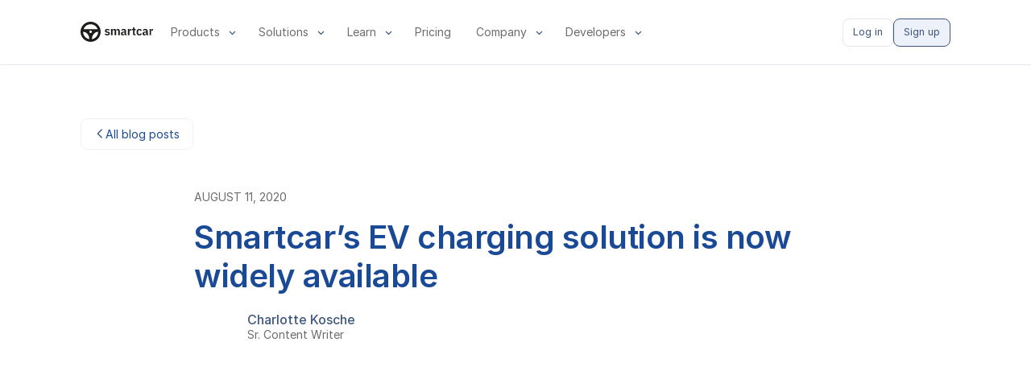

--- FILE ---
content_type: text/html
request_url: https://smartcar.com/blog/ev-charging-solution
body_size: 17620
content:
<!DOCTYPE html><!-- Last Published: Fri Jan 16 2026 17:45:57 GMT+0000 (Coordinated Universal Time) --><html data-wf-domain="webflow.smartcar.com" data-wf-page="652569a5fee726e2a69f248c" data-wf-site="651f1f10260bafeeb322049f" lang="en" data-wf-collection="652569a5fee726e2a69f2467" data-wf-item-slug="ev-charging-solution"><head><meta charset="utf-8"/><title>Smartcar&#x27;s EV charging solution is now widely available · Smartcar blog</title><link rel="alternate" hrefLang="x-default" href="https://smartcar.com/blog/ev-charging-solution"/><link rel="alternate" hrefLang="en" href="https://smartcar.com/blog/ev-charging-solution"/><link rel="alternate" hrefLang="de" href="https://smartcar.com/de/blog/ev-charging-solution"/><link rel="alternate" hrefLang="fr" href="https://smartcar.com/fr/blog/ev-charging-solution"/><link rel="alternate" hrefLang="nl" href="https://smartcar.com/nl/blog/ev-charging-solution"/><link rel="alternate" hrefLang="es" href="https://smartcar.com/es/blog/ev-charging-solution"/><meta content="Today, Smartcar is launching its API platform for EV charging services. Our technology allows EV charging networks and other EV charging applications to monitor and manage their customers’ electric vehicles using simple API requests." name="description"/><meta content="Smartcar&#x27;s EV charging solution is now widely available · Smartcar blog" property="og:title"/><meta content="Today, Smartcar is launching its API platform for EV charging services. Our technology allows EV charging networks and other EV charging applications to monitor and manage their customers’ electric vehicles using simple API requests." property="og:description"/><meta content="https://cdn.prod.website-files.com/652568ed96ec997706e40710/65567ddb5b1a76d8bc6d4ea8_ev_charging-1.png" property="og:image"/><meta content="Smartcar&#x27;s EV charging solution is now widely available · Smartcar blog" property="twitter:title"/><meta content="Today, Smartcar is launching its API platform for EV charging services. Our technology allows EV charging networks and other EV charging applications to monitor and manage their customers’ electric vehicles using simple API requests." property="twitter:description"/><meta content="https://cdn.prod.website-files.com/652568ed96ec997706e40710/65567ddb5b1a76d8bc6d4ea8_ev_charging-1.png" property="twitter:image"/><meta property="og:type" content="website"/><meta content="summary_large_image" name="twitter:card"/><meta content="width=device-width, initial-scale=1" name="viewport"/><meta content="aqh7IlXDAU-njuhfXYG8elVPw0xLMv7qVUCbpd9A5Cs" name="google-site-verification"/><link href="https://cdn.prod.website-files.com/651f1f10260bafeeb322049f/css/smartcar-dev.shared.3e7dc10c9.min.css" rel="stylesheet" type="text/css" integrity="sha384-Pn3BDJ3PcAHd6uYw7B8mQsY8NGowF2xu0dm7WP5sTGcCb89aoRtm2omW7aGo6FUY" crossorigin="anonymous"/><script type="text/javascript">!function(o,c){var n=c.documentElement,t=" w-mod-";n.className+=t+"js",("ontouchstart"in o||o.DocumentTouch&&c instanceof DocumentTouch)&&(n.className+=t+"touch")}(window,document);</script><link href="https://cdn.prod.website-files.com/651f1f10260bafeeb322049f/6581c95ece0e304345d9f080_icon-favicon.png" rel="shortcut icon" type="image/x-icon"/><link href="https://cdn.prod.website-files.com/651f1f10260bafeeb322049f/6581c9676d3d4c580e9df087_icon-shortcut.png" rel="apple-touch-icon"/><link href="https://smartcar.com/blog/ev-charging-solution" rel="canonical"/><!--
Data layer script required for Google Consent Management - place before Osano. 
Reference:
https://docs.osano.com/hc/en-us/articles/22469433444372-Google-Consent-Mode-v2
-->
<script>
  window.dataLayer = window.dataLayer ||[];
  function gtag(){dataLayer.push(arguments);}
  gtag('consent','default',{
    'ad_storage':'denied',
    'analytics_storage':'denied',
    'ad_user_data':'denied',
    'ad_personalization':'denied',
    'personalization_storage':'denied',
    'functionality_storage':'granted',
    'security_storage':'granted',
    'wait_for_update': 500
  });
  gtag("set", "ads_data_redaction", true);
  // gtag("config", "G-QHNXS91VZC", { debug_mode: true });
</script>

<script src="https://cmp.osano.com/6oljBSOpgaeC1bmb/8ee5ee1d-6f07-4f39-8e35-dc27a77fd5d1/osano.js" defer></script>  

<meta name="google-site-verification" content="GO1rr7I77J7LUroHDSzwNZI5OUtJHUZXteEpYk28AuQ" />  
<meta name="google-site-verification" content="aqh7IlXDAU-njuhfXYG8elVPw0xLMv7qVUCbpd9A5Cs" />
<meta name="google-site-verification" content="tJpWBWJ4s5XBgGxibUwvbg6tBgPcKHdbyb7_JVcGbRg" />

<style>
  	/* Placeholders Visibility */
	[data-placeholder] {
 	  visibility: hidden;
	}

	/*Reset apple form styles*/
	input,
	textarea,
	select {
  		-webkit-appearance: none;
  		-moz-appearance: none;
  		appearance: none;
  		border-radius: 0;
  		background-image: none;
	}

</style><link rel="stylesheet" href="https://smartcar.com/scripts/components/tabbed-code-block/tabbed-code-block.css" />

<style>
.inline-code {
  color: #292929;
  border: 1px solid #ccc;
  padding: 5px;
  font-size: 0.85rem;
  background: #ebebeb;
  font-family: monospace;
  border-radius: 2px;
}
hr {
  border: 0;
  border-top: 1px solid #767676;
}
/* Overriding the 60% max-width set automatically by Webflow */
.w-richtext figure {
  max-width: 100%;
}
.rich-text-blog {
  font-family: var(--font-family--inter);
}
.rich-text-blog h2 {
  font-family: var(--font-family--inter);
}
.rich-text-blog p,
.rich-text-blog ol,
.rich-text-blog ul {
  font-size: 1rem;
}
.rich-text-blog table {
  display: block;
  overflow-x: auto;
}
.rich-text-blog table th {
  padding: 16px;
}
.rich-text-blog table td {
  padding: 8px;
}
.rich-text-blog strong {
  font-weight: 500;
}
.rich-text-blog a {
  font-weight: 500;
  text-decoration: underline !important;
}
.rich-text-blog img {
  border-radius: 8px;
}
.toc-link.active {
  font-weight: 500;
}
</style></head><body><div class="page-wrapper"><div class="styles__global-embed-code w-embed"><style>

.u-bg-blurred {
  backdrop-filter: blur(12px);
  -webkit-backdrop-filter: blur(12px); /* for Safari */
}

/* Nav */

nav.nav-menu[data-nav-menu-open] {
    height: 100dvh !important;
}

.w-nav-overlay {
	width: 100vw !important;
}

@media screen and (max-width: 991px) {
  nav.nav-menu[data-nav-menu-open] {
      display: flex !important;
  }
}

/* Text link underline size and spacing */
a {
	text-underline-position: under; 
	text-decoration-thickness: 0.1em;
	text-underline-offset: 0.05em;
}
/* Remove top margin on rich text first child */
.w-richtext>:first-child {
	margin-top: 0;
}
/* Remove bottom margin of rich text last child */
.w-richtext>:last-child, .w-richtext ol li:last-child, .w-richtext ul li:last-child {
	margin-bottom: 0;
}

/* Slider Dots */
.w-slider-dot {
	width: 16px;
  border: 1.5px solid var(--color--primary);
  height: 16px;
  margin: 0px 8px;
  background-color: var(--color--white);
}

.w-slider-dot.w-active {
  background-color: var(--color--primary);
}

/* Slider Height */
.w-slider-mask {
	display: flex;
	flex-direction: row;
	align-items: stretch;
}

.w-slide {
	height: auto;
	flex-grow: 0;
	flex-shrink: 0;
	flex-basis: auto;
}

/* Blog cards */
.blog-card:hover .blog-card_image-wrapper {
	opacity: 0.8;
}

.blog-card:hover .h3 {
	color: var(--color--primary);
}

/* Skeleton loader utility class */
.u-animation-pulse {
	animation: pulse 2s cubic-bezier(0.4, 0, 0.6, 1) infinite;
}

  @keyframes pulse {
    0%, 100% {
      opacity: 1;
    }
    50% {
      opacity: .5;
    }
  }
  
  
/* Disable Scrollbars */

.code-examples-tabs_tab-menu::-webkit-scrollbar {
  background: transparent; /* Chrome/Safari/Webkit */
  width: 0px;
}
    
.code-examples-tabs_tab-menu {
  scrollbar-width: none; /* Firefox */
  -ms-overflow-style: none;  /* IE 10+ */
}
</style></div><div class="nav-sticky-wrapper u-bg-white"><div data-w-id="46298411-aa5a-0679-5dd6-09d5cee3c93e" data-animation="over-right" data-collapse="medium" data-duration="200" data-easing="ease" data-easing2="ease" role="banner" class="navbar w-nav"><div id="demo-request-modal-wrapper" class="modal-wrapper u-d-none"><div class="demo-request-modal"><div class="row"><div class="btn-close-wrapper"></div></div><div class="row"><div class="col col-lg-5 col-sm-12"><div class="u-mb-2"><img src="https://cdn.prod.website-files.com/651f1f10260bafeeb322049f/65d3f551c9401b4be417afbc_smartcar_black_logo.svg" loading="lazy" alt="smartcar logo" class="image-2"/></div><div><h3 class="u--font-600-semibold u-m-0">Intro to Smartcar</h3></div><div class="u-mb-1-5"><p class="body1 u-mt-1">We&#x27;d love to understand your needs and answer your questions!<br/></p></div><p class="u-mb-0-5 body1 u--font-600-semibold">Learn about:</p><ul role="list" class="list"><li class="body1 custom-list-item">Smartcar&#x27;s platform</li><li class="body1 custom-list-item">Vehicle compatibility</li><li class="u-mb-0-5 body1 custom-list-item">Support for your use case</li></ul></div><div class="col col-lg-7 col-sm-12"><div class="hubspot-form-embed w-embed w-script"><script charset="utf-8" type="text/javascript" src="//js.hsforms.net/forms/embed/v2.js" defer></script>
<script>
	document.addEventListener('DOMContentLoaded', () => {
    hbspt.forms.create({
      portalId: "48395310",
      formId: "df0f96bc-8082-4422-b513-0c5ff8aa5853"
    });
    
    function gtag_report_conversion(url) {
      var callback = function () {
        if (typeof(url) != 'undefined') {
          window.location = url;
        }
      };
      console.log('reporting conversion')
      gtag('event', 'conversion', {
          'send_to': 'AW-930735690/bF0MCOzSgdcaEMrM57sD',
          'event_callback': callback
      });
      return false;
    }

    const demoRequestModalWrapper = document.getElementById('demo-request-modal-wrapper');

    const closebutton = document.createElement('button');
    closebutton.id = 'close-modal';
    closebutton.type = 'button';
    closebutton.classList.add('btn-close');
    const closeButtonWrapper = demoRequestModalWrapper.querySelector('.btn-close-wrapper');
    closeButtonWrapper.appendChild(closebutton);

    const openDemoRequestModal = () => {
      demoRequestModalWrapper.classList.remove('u-d-none');
    };

    const closeDemoRequestModal = (event) => {
      gtag_report_conversion();
      if (
        event.target.classList.contains('modal-wrapper') ||
        event.target.getAttribute('request-demo-cta') === 'true'
      ) {
        if (!demoRequestModalWrapper.classList.contains('u-d-none')) {
          demoRequestModalWrapper.classList.add('u-d-none');
        }
      }
    };

    const handleCloseClick = () => {
      if (!demoRequestModalWrapper.classList.contains('u-d-none')) {
        demoRequestModalWrapper.classList.add('u-d-none');
      }
    };

    document.getElementById('close-modal').addEventListener('click', handleCloseClick);

    let requestDemoButtons;
    requestDemoButtons = document.querySelectorAll('[request-demo-cta="true"]');
    requestDemoButtons.forEach(button => button.addEventListener('click', openDemoRequestModal));

    setTimeout(() => {
      const iframe = document.querySelector('#demo-request-modal-wrapper iframe');

      const iframeDoc = iframe.contentDocument || iframe.contentWindow.document;
      const demoRequestForm = iframeDoc.querySelector('.hs-form');
      demoRequestForm.setAttribute('data-name', 'Demo Form Submitted');
      demoRequestForm.addEventListener('submit', closeDemoRequestModal);
      if (handleUtmParameters) {
        handleUtmParameters(demoRequestForm);
      }
      if (handleFormSubmission) {
        demoRequestForm.addEventListener('submit', handleFormSubmission);
      }
    }, 3000);

    document.getElementById('demo-request-modal-wrapper').addEventListener('click', closeDemoRequestModal);
	});
</script></div></div></div></div></div><div class="nav-container"><a href="/?r=0" class="nav-logo_wrapper w-nav-brand"><div class="nav-logo_image w-embed"><svg width="90" height="25" viewBox="0 0 90 25" xmlns="http://www.w3.org/2000/svg" class="jss8"><path d="M12.49 0C5.591 0 0 5.59 0 12.486 0 19.38 5.592 24.97 12.49 24.97c6.897 0 12.489-5.59 12.489-12.485S19.387 0 12.489 0zm0 3.121c4.064 0 7.498 2.617 8.793 6.243H3.696c1.295-3.626 4.73-6.243 8.793-6.243zm0 10.925a1.561 1.561 0 110-3.122 1.561 1.561 0 010 3.122zm-9.368-1.56c4.266 0 7.72 4.108 7.794 9.205-4.415-.756-7.794-4.581-7.794-9.205zm10.94 9.205c.074-5.096 3.529-9.205 7.795-9.205 0 4.624-3.379 8.45-7.794 9.205zM33.205 17c-.694 0-1.303-.113-1.827-.34A3.926 3.926 0 0130 15.61l1.186-1.066c.267.345.566.607.898.784.33.178.715.267 1.153.267.813 0 1.218-.316 1.218-.947 0-.247-.069-.439-.208-.577-.128-.148-.352-.246-.673-.296l-.785-.133c-.877-.148-1.512-.4-1.908-.754-.395-.355-.593-.873-.593-1.554 0-.808.257-1.41.77-1.804.513-.405 1.24-.607 2.18-.607.651 0 1.212.099 1.682.296.481.197.898.488 1.25.873l-1.138 1.05a2.384 2.384 0 00-.785-.592 2.247 2.247 0 00-1.01-.222c-.748 0-1.122.311-1.122.932 0 .257.075.454.225.592.15.128.385.217.705.266l.801.133c.877.148 1.502.4 1.876.755.384.345.577.833.577 1.464 0 .8-.268 1.42-.802 1.864-.534.444-1.298.666-2.292.666zM37.873 16.823V9.1h1.939v1.287h.224c.332-.977.989-1.465 1.972-1.465 1.047 0 1.725.508 2.035 1.524h.192c.182-.523.46-.908.834-1.154.384-.247.85-.37 1.394-.37.705 0 1.255.237 1.65.71.396.464.594 1.13.594 1.997v5.193h-1.94V11.94c0-1.006-.39-1.509-1.17-1.509-.373 0-.694.108-.961.325-.256.207-.385.503-.385.888v5.178h-1.939V11.94c0-.533-.096-.917-.288-1.154-.193-.237-.481-.355-.866-.355-.374 0-.694.108-.961.325-.257.207-.385.503-.385.888v5.178h-1.94zM56.172 16.823c-.866 0-1.32-.44-1.363-1.317h-.192a1.795 1.795 0 01-.721 1.11c-.374.256-.839.384-1.395.384-.769 0-1.346-.197-1.73-.592-.385-.394-.578-.947-.578-1.657 0-.808.273-1.41.818-1.804.545-.395 1.33-.592 2.356-.592h1.298v-.666c0-.453-.107-.789-.32-1.006-.204-.216-.545-.325-1.026-.325-.396 0-.727.089-.994.266-.267.168-.502.41-.705.725l-1.138-.947c.31-.443.7-.798 1.17-1.065.48-.276 1.09-.414 1.827-.414 2.084 0 3.125.907 3.125 2.722v3.743h.738v1.435h-1.17zm-2.933-1.14c.395 0 .732-.103 1.01-.31.277-.217.416-.513.416-.888v-1.02h-1.17c-.898 0-1.346.32-1.346.961v.325c0 .326.096.563.288.71.193.149.46.222.802.222zM58.845 16.823V9.1h1.94v1.582h.224c.096-.512.294-.902.593-1.168.31-.276.71-.414 1.202-.414h.417v1.834h-.641c-.61 0-1.063.089-1.363.266-.288.178-.432.488-.432.932v4.69h-1.94zM67.085 16.823c-.673 0-1.16-.139-1.458-.415-.3-.276-.45-.715-.45-1.316v-4.556h-1.105V9.1h.577c.278 0 .465-.06.56-.178.108-.118.161-.306.161-.562V7h1.747v2.1h1.507v1.436h-1.507v4.852h1.378v1.435h-1.41zM73.032 17c-1.132 0-1.998-.325-2.596-.976-.588-.651-.882-1.672-.882-3.063 0-1.39.294-2.41.882-3.062.598-.65 1.464-.976 2.596-.976.823 0 1.475.173 1.956.518a2.85 2.85 0 011.057 1.42l-1.586.65c-.086-.374-.24-.655-.465-.842-.214-.198-.534-.296-.962-.296-.961 0-1.442.532-1.442 1.597v1.983c0 1.065.48 1.597 1.442 1.597.449 0 .791-.098 1.026-.296.235-.197.411-.502.529-.917l1.506.666C75.602 16.334 74.582 17 73.033 17zM82.95 16.823c-.865 0-1.319-.44-1.362-1.317h-.192a1.796 1.796 0 01-.721 1.11c-.374.256-.839.384-1.394.384-.77 0-1.347-.197-1.731-.592-.385-.394-.577-.947-.577-1.657 0-.808.272-1.41.817-1.804.545-.395 1.33-.592 2.356-.592h1.298v-.666c0-.453-.107-.789-.32-1.006-.203-.216-.545-.325-1.026-.325-.395 0-.727.089-.994.266-.267.168-.502.41-.705.725l-1.138-.947c.31-.443.7-.798 1.17-1.065.481-.276 1.09-.414 1.827-.414 2.084 0 3.126.907 3.126 2.722v3.743h.737v1.435h-1.17zm-2.932-1.14c.395 0 .732-.103 1.01-.31.277-.217.416-.513.416-.888v-1.02h-1.17c-.897 0-1.346.32-1.346.961v.325c0 .326.096.563.288.71.193.149.46.222.802.222zM85.625 16.823V9.1h1.939v1.582h.224c.097-.512.294-.902.593-1.168.31-.276.71-.414 1.202-.414H90v1.834h-.641c-.61 0-1.063.089-1.362.266-.289.178-.433.488-.433.932v4.69h-1.94z" fill="currentColor"></path></svg></div><div class="u-sr-only">Smartcar home</div></a><nav role="navigation" class="nav-menu w-nav-menu"><div class="nav-left-content"><ul role="list" class="nav-list w-list-unstyled"><li class="nav-list_item"><div data-delay="0" data-hover="true" class="nav-dropdown w-dropdown"><aside id="product-dropdown-link" class="nav-link w-dropdown-toggle"><div class="u--inline-flex"><div class="textsize0-875 u-mr-0-5">Products</div><img src="https://cdn.prod.website-files.com/651f1f10260bafeeb322049f/686d94297ee71202f962bc27_keyboard_arrow_down.svg" loading="lazy" alt=""/></div></aside><nav class="dropdown-list cc-3-col w-dropdown-list"><ul role="list" class="nav-links-3-col-list w-list-unstyled"><li class="nav-column"><ul role="list" class="w-list-unstyled"><li class="card nav-card"><a href="/product/signals" class="nav-dropdown-link u-p-1 w-inline-block"><div class="u-dont-shrink-grow nav-card-icon u-mb-1"><img src="https://cdn.prod.website-files.com/651f1f10260bafeeb322049f/68532099608eafe16f6825ed_wifi.svg" loading="lazy" width="18" alt=""/></div><div class="textsize0-875 u--font-600-semibold u-mb-1">Signals</div><div class="textsize0-8 u-text-dim-gray u--line-height-tight">Get data points for the state of a vehicle</div></a></li><li class="card nav-card"><a href="/product/commands" class="nav-dropdown-link u-p-1 w-inline-block"><div class="u-dont-shrink-grow nav-card-icon u-mb-1"><img src="https://cdn.prod.website-files.com/651f1f10260bafeeb322049f/685320b3692357a0e1b524cc_rocket_launch.svg" loading="lazy" width="18" alt=""/></div><div class="textsize0-875 u--font-600-semibold u-mb-1">Commands</div><div class="textsize0-8 u-text-dim-gray u--line-height-tight">Control the state of a vehicle</div></a></li><li class="card nav-card"><a href="/product/compatible-vehicles" class="nav-dropdown-link u-p-1 w-inline-block"><div class="u-dont-shrink-grow nav-card-icon u-mb-1"><img src="https://cdn.prod.website-files.com/651f1f10260bafeeb322049f/685320ba384fb28b240e3f1b_directions_car%20(1).svg" loading="lazy" width="18" alt=""/></div><div class="textsize0-875 u--font-600-semibold u-mb-1">Compatible brands</div><div class="textsize0-8 u-text-dim-gray u--line-height-tight">Explore compatibility by brand, model and year</div></a></li></ul></li><li class="nav-column"><ul role="list" class="w-list-unstyled"><li><a href="/product/connect" class="nav-dropdown-link w-inline-block"><div class="u-d-flex u--items-start"><div class="u-dont-shrink-grow u-mr-1"><img src="https://cdn.prod.website-files.com/651f1f10260bafeeb322049f/686d994cb08047ea889aeedc_devices.svg" loading="lazy" width="18" alt=""/></div><div><div><p class="textsize0-875">Connect</p></div></div></div></a></li><li><a href="/product/integrations" class="nav-dropdown-link w-inline-block"><div class="u-d-flex u--items-start"><div class="u-dont-shrink-grow u-mr-1"><img src="https://cdn.prod.website-files.com/651f1f10260bafeeb322049f/686d994c510de9b271c69858_build%20(1).svg" loading="lazy" width="18" alt=""/></div><div><div><p class="textsize0-875">Integrations</p></div></div></div></a></li><li><a href="/global" class="nav-dropdown-link w-inline-block"><div class="u-d-flex u--items-start"><div class="u-dont-shrink-grow u-mr-1"><img src="https://cdn.prod.website-files.com/651f1f10260bafeeb322049f/686d994cf0689592f33cf857_language.svg" loading="lazy" width="18" alt=""/></div><div><div><p class="textsize0-875">Global coverage</p></div></div></div></a></li><li><a href="/product/teams" class="nav-dropdown-link w-inline-block"><div class="u-d-flex u--items-start"><div class="u-dont-shrink-grow u-mr-1"><img src="https://cdn.prod.website-files.com/651f1f10260bafeeb322049f/686d994c6b63d79f5e4c0e33_group.svg" loading="lazy" width="18" alt=""/></div><div><div><p class="textsize0-875">Teams</p></div></div></div></a></li></ul></li><li class="nav-column"><ul role="list" class="w-list-unstyled"><li><a href="/product/vehicle-management" class="nav-dropdown-link w-inline-block"><div class="u-d-flex u--items-start"><div class="u-dont-shrink-grow u-mr-1"><img src="https://cdn.prod.website-files.com/651f1f10260bafeeb322049f/686d994c3fa69cf53b4c73d2_traffic_jam.svg" loading="lazy" width="18" alt=""/></div><div><div><p class="textsize0-875">Vehicle management</p></div></div></div></a></li><li><a href="/product/analytics" class="nav-dropdown-link w-inline-block"><div class="u-d-flex u--items-start"><div class="u-dont-shrink-grow u-mr-1"><img src="https://cdn.prod.website-files.com/651f1f10260bafeeb322049f/686d994c49d39a145dab16ec_finance%20(1).svg" loading="lazy" width="18" alt=""/></div><div><div><p class="textsize0-875">Analytics</p></div></div></div></a></li><li><a href="/data-security" class="nav-dropdown-link w-inline-block"><div class="u-d-flex u--items-start"><div class="u-dont-shrink-grow u-mr-1"><img src="https://cdn.prod.website-files.com/651f1f10260bafeeb322049f/686d994ca38530b7eaab420f_lock.svg" loading="lazy" width="18" alt=""/></div><div><div><p class="textsize0-875">Data security</p></div></div></div></a></li></ul></li></ul></nav></div></li><li class="nav-list_item"><div data-delay="0" data-hover="true" class="nav-dropdown w-dropdown"><div class="nav-link w-dropdown-toggle"><div class="u--inline-flex"><div class="textsize0-875 u-mr-0-5">Solutions</div><img src="https://cdn.prod.website-files.com/651f1f10260bafeeb322049f/686d94297ee71202f962bc27_keyboard_arrow_down.svg" loading="lazy" alt=""/></div></div><nav class="dropdown-list cc-4-col w-dropdown-list"><ul role="list" class="nav-links-4-col-list"><li><div class="u-mb-0-5"><div class="u-d-flex u--items-center"><div class="u-dont-shrink-grow"><img src="https://cdn.prod.website-files.com/651f1f10260bafeeb322049f/686da186c6d5da0cbd2b921c_bolt%20(1).svg" loading="lazy" width="18" alt=""/></div><p class="u-ml-0-5 textsize0-875 u-text-dim-gray">Energy</p></div><div class="divider-horizontal cc-nav"></div></div><ul role="list" class="list-2"><li><a href="/industries/derms-software" class="nav-dropdown-link w-inline-block"><div class="u-d-flex u--items-start"><p class="textsize0-875">DERMs</p></div></a></li><li><a href="/industries/virtual-power-plant" class="nav-dropdown-link w-inline-block"><div class="u-d-flex u--items-start"><p class="textsize0-875">Virtual Power Plants (VPPs)</p></div></a></li><li><a href="/utilities" class="nav-dropdown-link w-inline-block"><div class="u-d-flex u--items-start"><p class="textsize0-875">Utilities</p></div></a></li><li><a href="/industries/energy-retailers" class="nav-dropdown-link w-inline-block"><div class="u-d-flex u--items-start"><p class="textsize0-875">Energy retailers</p></div></a></li><li><a href="/industries/home-energy-management" class="nav-dropdown-link w-inline-block"><div class="u-d-flex u--items-start"><p class="textsize0-875">Home energy management</p></div></a></li><li><a href="/industries/ev-charging" class="nav-dropdown-link w-inline-block"><div class="u-d-flex u--items-start"><p class="textsize0-875">EV charging networks</p></div></a></li><li><a href="/industries/charge-point-operator" class="nav-dropdown-link w-inline-block"><div class="u-d-flex u--items-start"><p class="textsize0-875">Charge point operators</p></div></a></li><li><a href="/industries/e-mobility-service-providers" class="nav-dropdown-link w-inline-block"><div class="u-d-flex u--items-start"><p class="textsize0-875">E-mobility service providers</p></div></a></li></ul></li><li><div class="u-mb-0-5"><div class="u-d-flex u--items-center"><div class="u-dont-shrink-grow"><img src="https://cdn.prod.website-files.com/651f1f10260bafeeb322049f/686da186c0935cc5eb64279f_build%20(2).svg" loading="lazy" width="18" alt=""/></div><p class="u-ml-0-5 textsize0-875 u-text-dim-gray">Auto services</p></div><div class="divider-horizontal cc-nav"></div></div><ul role="list" class="list-2"><li><a href="/industries/repair-maintenance" class="nav-dropdown-link w-inline-block"><div class="u-d-flex u--items-start"><p class="textsize0-875">Repair and maintenance</p></div></a></li><li><a href="/industries/autocare-software" class="nav-dropdown-link w-inline-block"><div class="u-d-flex u--items-start"><p class="textsize0-875">Autocare software</p></div></a></li><li><a href="/industries/auto-dealership-software" class="nav-dropdown-link w-inline-block"><div class="u-d-flex u--items-start"><p class="textsize0-875">Auto dealership</p></div></a></li><li><a href="/industries/roadside-assistance" class="nav-dropdown-link w-inline-block"><div class="u-d-flex u--items-start"><p class="textsize0-875">Roadside assistance</p></div></a></li><li><a href="/industries/vehicle-history-reports" class="nav-dropdown-link w-inline-block"><div class="u-d-flex u--items-start"><p class="textsize0-875">Vehicle history reports</p></div></a></li><li><a href="/industries/fleet-management" class="nav-dropdown-link w-inline-block"><div class="u-d-flex u--items-start"><p class="textsize0-875">Small fleet management</p></div></a></li></ul></li><li><div class="u-mb-0-5"><div class="u-d-flex u--items-center"><div class="u-dont-shrink-grow"><img src="https://cdn.prod.website-files.com/651f1f10260bafeeb322049f/686da186ab46f5f2f564871c_apps.svg" loading="lazy" width="18" alt=""/></div><p class="u-ml-0-5 textsize0-875 u-text-dim-gray">Consumer apps</p></div><div class="divider-horizontal cc-nav"></div></div><ul role="list" class="list-2"><li><a href="/industries/car-subscription-services" class="nav-dropdown-link w-inline-block"><div class="u-d-flex u--items-start"><p class="textsize0-875">Car subscription service</p></div></a></li><li><a href="/industries/car-sharing" class="nav-dropdown-link w-inline-block"><div class="u-d-flex u--items-start"><p class="textsize0-875">Car sharing</p></div></a></li><li><a href="/industries/ride-sharing" class="nav-dropdown-link w-inline-block"><div class="u-d-flex u--items-start"><p class="textsize0-875">Ride hailing</p></div></a></li><li><a href="/industries/car-rental" class="nav-dropdown-link w-inline-block"><div class="u-d-flex u--items-start"><p class="textsize0-875">Car rentals</p></div></a></li></ul></li><li><div class="u-mb-0-5"><div class="u-d-flex u--items-center"><div class="u-dont-shrink-grow"><img src="https://cdn.prod.website-files.com/651f1f10260bafeeb322049f/686da186a27a9f6922f99ade_verified_user.svg" loading="lazy" width="18" alt=""/></div><p class="u-ml-0-5 textsize0-875 u-text-dim-gray">Vehicle protection</p></div><div class="divider-horizontal cc-nav"></div></div><ul role="list" class="list-2"><li><a href="/industries/auto-insurance" class="nav-dropdown-link w-inline-block"><div class="u-d-flex u--items-start"><p class="textsize0-875">Auto insurance</p></div></a></li><li><a href="/industries/warranty-management-software" class="nav-dropdown-link w-inline-block"><div class="u-d-flex u--items-start"><p class="textsize0-875">Warranty software</p></div></a></li></ul></li><li><div class="u-mb-0-5"><div class="u-d-flex u--items-center"><div class="u-dont-shrink-grow"><img src="https://cdn.prod.website-files.com/651f1f10260bafeeb322049f/686da186a27a9f6922f99ada_account_balance.svg" loading="lazy" width="18" alt=""/></div><p class="u-ml-0-5 textsize0-875 u-text-dim-gray">Public sector</p></div><div class="divider-horizontal cc-nav"></div></div><ul role="list" class="list-2"><li><a href="/industries/road-usage-charge" class="nav-dropdown-link w-inline-block"><div class="u-d-flex u--items-start"><p class="textsize0-875">Road usage charge</p></div></a></li></ul></li></ul></nav></div></li><li class="nav-list_item"><div data-delay="0" data-hover="true" class="nav-dropdown w-dropdown"><div class="nav-link w-dropdown-toggle"><div class="u--inline-flex"><div class="textsize0-875 u-mr-0-5">Learn</div><img src="https://cdn.prod.website-files.com/651f1f10260bafeeb322049f/686d94297ee71202f962bc27_keyboard_arrow_down.svg" loading="lazy" alt=""/></div></div><nav class="dropdown-list w-dropdown-list"><ul role="list" class="w-list-unstyled"><li><a href="/customers" class="nav-dropdown-link w-inline-block"><div class="u-d-flex u--items-start"><div><div><p class="textsize0-875">Customers</p></div></div></div></a></li><li><a href="/resource-library" class="nav-dropdown-link w-inline-block"><div class="u-d-flex u--items-start"><div><div><p class="textsize0-875">Resources</p></div></div></div></a></li><li><a href="/blog" class="nav-dropdown-link w-inline-block"><div class="u-d-flex u--items-start"><div><div><p class="textsize0-875">Blog</p></div></div></div></a></li><li><a href="/vehicle-owners" class="nav-dropdown-link w-inline-block"><div class="u-d-flex u--items-start"><div><div><p class="textsize0-875">For vehicle owners</p></div></div></div></a></li><li><a href="/automakers" class="nav-dropdown-link w-inline-block"><div class="u-d-flex u--items-start"><div><div><p class="textsize0-875">For automakers</p></div></div></div></a></li></ul></nav></div></li><li class="nav-list_item"><a href="/pricing" class="nav-link w-inline-block"><div class="u--inline-flex"><div class="textsize0-875 u-mr-0-5">Pricing</div></div></a></li><li class="nav-list_item"><div data-delay="0" data-hover="true" class="nav-dropdown w-dropdown"><div class="nav-link w-dropdown-toggle"><div class="u--inline-flex"><div class="textsize0-875 u-mr-0-5">Company</div><img src="https://cdn.prod.website-files.com/651f1f10260bafeeb322049f/686d94297ee71202f962bc27_keyboard_arrow_down.svg" loading="lazy" alt=""/></div></div><nav class="dropdown-list w-dropdown-list"><ul role="list" class="w-list-unstyled"><li><a href="/about" class="nav-dropdown-link w-inline-block"><div class="u-d-flex u--items-start"><div><div><p class="textsize0-875">About</p></div></div></div></a></li><li><a href="/press" class="nav-dropdown-link w-inline-block"><div class="u-d-flex u--items-start"><div><div><p class="textsize0-875">Press</p></div></div></div></a></li><li><a href="/careers" class="nav-dropdown-link w-inline-block"><div class="u-d-flex u--items-start"><div><div><p class="textsize0-875">Careers</p></div></div></div></a></li><li><a href="/contact" class="nav-dropdown-link w-inline-block"><div class="u-d-flex u--items-start"><div><div><p class="textsize0-875">Contact</p></div></div></div></a></li></ul></nav></div></li><li class="nav-list_item"><div data-delay="0" data-hover="true" class="nav-dropdown w-dropdown"><div class="nav-link w-dropdown-toggle"><div class="u--inline-flex"><div class="textsize0-875 u-mr-0-5">Developers</div><img src="https://cdn.prod.website-files.com/651f1f10260bafeeb322049f/686d94297ee71202f962bc27_keyboard_arrow_down.svg" loading="lazy" alt=""/></div></div><nav class="dropdown-list w-dropdown-list"><ul role="list" class="w-list-unstyled"><li><a href="https://smartcar.com/docs/" class="nav-dropdown-link w-inline-block"><div class="u-d-flex u--items-start"><div><div><p class="textsize0-875">Documentation</p></div></div></div></a></li><li><a href="https://smartcar.com/docs/api-reference/" class="nav-dropdown-link w-inline-block"><div class="u-d-flex u--items-start"><div><div><p class="textsize0-875">API Reference</p></div></div></div></a></li><li><a href="https://smartcar.com/docs/connect/connect-sdks" class="nav-dropdown-link w-inline-block"><div class="u-d-flex u--items-start"><div><div><p class="textsize0-875">SDKs</p></div></div></div></a></li><li><a href="https://smartcar.com/docs/changelog/latest" class="nav-dropdown-link w-inline-block"><div class="u-d-flex u--items-start"><div><div><p class="textsize0-875">Changelog</p></div></div></div></a></li><li><a href="https://status.smartcar.com" class="nav-dropdown-link w-inline-block"><div class="u-d-flex u--items-start"><div><div><p class="textsize0-875">Status</p></div></div></div></a></li><li><a href="https://brandreliability.smartcar.com" class="nav-dropdown-link w-inline-block"><div class="u-d-flex u--items-start"><div><div><p class="textsize0-875">Brand Reliability</p></div></div></div></a></li></ul></nav></div></li></ul></div><div class="nav-right-content"><a nav-login="true" href="https://dashboard.smartcar.com/login/?" class="nav-link cc-login w-nav-link">Log in</a><a nav-signup="true" href="https://dashboard.smartcar.com/signup/?utm_source=marketing_site&amp;utm_medium=internal" class="nav-link cc-login cc-sign-up w-nav-link">Sign up</a></div></nav><div class="menu-button w-nav-button"><div class="menu-button_icon"><div class="menu-button_line"></div><div class="menu-button_line"></div><div class="menu-button_line"></div></div></div></div><div class="mobile-nav-container"><a href="/?r=0" class="nav-logo_wrapper w-nav-brand"><div class="nav-logo_image w-embed"><svg width="100" height="30" viewBox="0 0 90 25" xmlns="http://www.w3.org/2000/svg" class="jss8"><path d="M12.49 0C5.591 0 0 5.59 0 12.486 0 19.38 5.592 24.97 12.49 24.97c6.897 0 12.489-5.59 12.489-12.485S19.387 0 12.489 0zm0 3.121c4.064 0 7.498 2.617 8.793 6.243H3.696c1.295-3.626 4.73-6.243 8.793-6.243zm0 10.925a1.561 1.561 0 110-3.122 1.561 1.561 0 010 3.122zm-9.368-1.56c4.266 0 7.72 4.108 7.794 9.205-4.415-.756-7.794-4.581-7.794-9.205zm10.94 9.205c.074-5.096 3.529-9.205 7.795-9.205 0 4.624-3.379 8.45-7.794 9.205zM33.205 17c-.694 0-1.303-.113-1.827-.34A3.926 3.926 0 0130 15.61l1.186-1.066c.267.345.566.607.898.784.33.178.715.267 1.153.267.813 0 1.218-.316 1.218-.947 0-.247-.069-.439-.208-.577-.128-.148-.352-.246-.673-.296l-.785-.133c-.877-.148-1.512-.4-1.908-.754-.395-.355-.593-.873-.593-1.554 0-.808.257-1.41.77-1.804.513-.405 1.24-.607 2.18-.607.651 0 1.212.099 1.682.296.481.197.898.488 1.25.873l-1.138 1.05a2.384 2.384 0 00-.785-.592 2.247 2.247 0 00-1.01-.222c-.748 0-1.122.311-1.122.932 0 .257.075.454.225.592.15.128.385.217.705.266l.801.133c.877.148 1.502.4 1.876.755.384.345.577.833.577 1.464 0 .8-.268 1.42-.802 1.864-.534.444-1.298.666-2.292.666zM37.873 16.823V9.1h1.939v1.287h.224c.332-.977.989-1.465 1.972-1.465 1.047 0 1.725.508 2.035 1.524h.192c.182-.523.46-.908.834-1.154.384-.247.85-.37 1.394-.37.705 0 1.255.237 1.65.71.396.464.594 1.13.594 1.997v5.193h-1.94V11.94c0-1.006-.39-1.509-1.17-1.509-.373 0-.694.108-.961.325-.256.207-.385.503-.385.888v5.178h-1.939V11.94c0-.533-.096-.917-.288-1.154-.193-.237-.481-.355-.866-.355-.374 0-.694.108-.961.325-.257.207-.385.503-.385.888v5.178h-1.94zM56.172 16.823c-.866 0-1.32-.44-1.363-1.317h-.192a1.795 1.795 0 01-.721 1.11c-.374.256-.839.384-1.395.384-.769 0-1.346-.197-1.73-.592-.385-.394-.578-.947-.578-1.657 0-.808.273-1.41.818-1.804.545-.395 1.33-.592 2.356-.592h1.298v-.666c0-.453-.107-.789-.32-1.006-.204-.216-.545-.325-1.026-.325-.396 0-.727.089-.994.266-.267.168-.502.41-.705.725l-1.138-.947c.31-.443.7-.798 1.17-1.065.48-.276 1.09-.414 1.827-.414 2.084 0 3.125.907 3.125 2.722v3.743h.738v1.435h-1.17zm-2.933-1.14c.395 0 .732-.103 1.01-.31.277-.217.416-.513.416-.888v-1.02h-1.17c-.898 0-1.346.32-1.346.961v.325c0 .326.096.563.288.71.193.149.46.222.802.222zM58.845 16.823V9.1h1.94v1.582h.224c.096-.512.294-.902.593-1.168.31-.276.71-.414 1.202-.414h.417v1.834h-.641c-.61 0-1.063.089-1.363.266-.288.178-.432.488-.432.932v4.69h-1.94zM67.085 16.823c-.673 0-1.16-.139-1.458-.415-.3-.276-.45-.715-.45-1.316v-4.556h-1.105V9.1h.577c.278 0 .465-.06.56-.178.108-.118.161-.306.161-.562V7h1.747v2.1h1.507v1.436h-1.507v4.852h1.378v1.435h-1.41zM73.032 17c-1.132 0-1.998-.325-2.596-.976-.588-.651-.882-1.672-.882-3.063 0-1.39.294-2.41.882-3.062.598-.65 1.464-.976 2.596-.976.823 0 1.475.173 1.956.518a2.85 2.85 0 011.057 1.42l-1.586.65c-.086-.374-.24-.655-.465-.842-.214-.198-.534-.296-.962-.296-.961 0-1.442.532-1.442 1.597v1.983c0 1.065.48 1.597 1.442 1.597.449 0 .791-.098 1.026-.296.235-.197.411-.502.529-.917l1.506.666C75.602 16.334 74.582 17 73.033 17zM82.95 16.823c-.865 0-1.319-.44-1.362-1.317h-.192a1.796 1.796 0 01-.721 1.11c-.374.256-.839.384-1.394.384-.77 0-1.347-.197-1.731-.592-.385-.394-.577-.947-.577-1.657 0-.808.272-1.41.817-1.804.545-.395 1.33-.592 2.356-.592h1.298v-.666c0-.453-.107-.789-.32-1.006-.203-.216-.545-.325-1.026-.325-.395 0-.727.089-.994.266-.267.168-.502.41-.705.725l-1.138-.947c.31-.443.7-.798 1.17-1.065.481-.276 1.09-.414 1.827-.414 2.084 0 3.126.907 3.126 2.722v3.743h.737v1.435h-1.17zm-2.932-1.14c.395 0 .732-.103 1.01-.31.277-.217.416-.513.416-.888v-1.02h-1.17c-.897 0-1.346.32-1.346.961v.325c0 .326.096.563.288.71.193.149.46.222.802.222zM85.625 16.823V9.1h1.939v1.582h.224c.097-.512.294-.902.593-1.168.31-.276.71-.414 1.202-.414H90v1.834h-.641c-.61 0-1.063.089-1.362.266-.289.178-.433.488-.433.932v4.69h-1.94z" fill="currentColor"></path></svg></div><div class="u-sr-only">Smartcar home</div></a><nav role="navigation" class="nav-menu cc-nav-menu-mobile w-nav-menu"><div class="nav-left-content"><ul role="list" class="nav-list w-list-unstyled"><li class="nav-list_item"><div data-delay="0" data-hover="false" class="nav-dropdown w-dropdown"><aside id="product-dropdown-link" class="nav-link w-dropdown-toggle"><div class="u--inline-flex"><div class="textsize0-875 u-mr-0-5">Products</div><img src="https://cdn.prod.website-files.com/651f1f10260bafeeb322049f/686d94297ee71202f962bc27_keyboard_arrow_down.svg" loading="lazy" alt=""/></div></aside><nav class="dropdown-list cc-2-col w-dropdown-list"><ul role="list" class="w-list-unstyled"><li><ul role="list" class="mobile-nav-cards w-list-unstyled"><li class="card nav-card nav-card-mobile"><a href="/product/signals" class="nav-dropdown-link u-p-1 w-inline-block"><div class="u-dont-shrink-grow nav-card-icon u-mb-1"><img src="https://cdn.prod.website-files.com/651f1f10260bafeeb322049f/68532099608eafe16f6825ed_wifi.svg" loading="lazy" width="18" alt=""/></div><div class="textsize0-875">Signals</div><div class="textsize0-8 u-text-dim-gray u--line-height-tight u-mt-1 ml--u--hidden">Get data points for the state of a vehicle</div></a></li><li class="card nav-card nav-card-mobile"><a href="/product/commands" class="nav-dropdown-link u-p-1 w-inline-block"><div class="u-dont-shrink-grow nav-card-icon u-mb-1"><img src="https://cdn.prod.website-files.com/651f1f10260bafeeb322049f/685320b3692357a0e1b524cc_rocket_launch.svg" loading="lazy" width="18" alt=""/></div><div class="textsize0-875">Commands</div><div class="textsize0-8 u-text-dim-gray u--line-height-tight u-mt-1 ml--u--hidden">Control the state of a vehicle</div></a></li><li class="card nav-card nav-card-mobile"><a href="/product/compatible-vehicles" class="nav-dropdown-link u-p-1 w-inline-block"><div class="u-dont-shrink-grow nav-card-icon u-mb-1"><img src="https://cdn.prod.website-files.com/651f1f10260bafeeb322049f/685320ba384fb28b240e3f1b_directions_car%20(1).svg" loading="lazy" width="18" alt=""/></div><div class="textsize0-875">Compatible brands</div><div class="textsize0-8 u-text-dim-gray u--line-height-tight u-mt-1 ml--u--hidden">Explore compatibility by brand, model and year</div></a></li></ul><ul role="list" class="w-list-unstyled"><li><a href="/product/connect" class="nav-dropdown-link w-inline-block"><div class="u-d-flex u--items-start"><div class="u-dont-shrink-grow u-mr-1"><img src="https://cdn.prod.website-files.com/651f1f10260bafeeb322049f/686d994cb08047ea889aeedc_devices.svg" loading="lazy" width="18" alt=""/></div><div><div><p class="textsize0-875">Connect</p></div></div></div></a></li><li><a href="/product/integrations" class="nav-dropdown-link w-inline-block"><div class="u-d-flex u--items-start"><div class="u-dont-shrink-grow u-mr-1"><img src="https://cdn.prod.website-files.com/651f1f10260bafeeb322049f/686d994c510de9b271c69858_build%20(1).svg" loading="lazy" width="18" alt=""/></div><div><div><p class="textsize0-875">Integrations</p></div></div></div></a></li><li><a href="/global" class="nav-dropdown-link w-inline-block"><div class="u-d-flex u--items-start"><div class="u-dont-shrink-grow u-mr-1"><img src="https://cdn.prod.website-files.com/651f1f10260bafeeb322049f/686d994cf0689592f33cf857_language.svg" loading="lazy" width="18" alt=""/></div><div><div><p class="textsize0-875">Global coverage</p></div></div></div></a></li><li><a href="/product/teams" class="nav-dropdown-link w-inline-block"><div class="u-d-flex u--items-start"><div class="u-dont-shrink-grow u-mr-1"><img src="https://cdn.prod.website-files.com/651f1f10260bafeeb322049f/686d994c6b63d79f5e4c0e33_group.svg" loading="lazy" width="18" alt=""/></div><div><div><p class="textsize0-875">Teams</p></div></div></div></a></li><li><a href="/product/vehicle-management" class="nav-dropdown-link w-inline-block"><div class="u-d-flex u--items-start"><div class="u-dont-shrink-grow u-mr-1"><img src="https://cdn.prod.website-files.com/651f1f10260bafeeb322049f/686d994c3fa69cf53b4c73d2_traffic_jam.svg" loading="lazy" width="18" alt=""/></div><div><div><p class="textsize0-875">Vehicle management</p></div></div></div></a></li><li><a href="/product/analytics" class="nav-dropdown-link w-inline-block"><div class="u-d-flex u--items-start"><div class="u-dont-shrink-grow u-mr-1"><img src="https://cdn.prod.website-files.com/651f1f10260bafeeb322049f/686d994c49d39a145dab16ec_finance%20(1).svg" loading="lazy" width="18" alt=""/></div><div><div><p class="textsize0-875">Analytics</p></div></div></div></a></li><li><a href="/data-security" class="nav-dropdown-link w-inline-block"><div class="u-d-flex u--items-start"><div class="u-dont-shrink-grow u-mr-1"><img src="https://cdn.prod.website-files.com/651f1f10260bafeeb322049f/686d994ca38530b7eaab420f_lock.svg" loading="lazy" width="18" alt=""/></div><div><div><p class="textsize0-875">Data security</p></div></div></div></a></li></ul></li></ul></nav></div></li><li class="nav-list_item"><div data-delay="0" data-hover="false" class="nav-dropdown w-dropdown"><div class="nav-link w-dropdown-toggle"><div class="u--inline-flex"><div class="textsize0-875 u-mr-0-5">Solutions</div><img src="https://cdn.prod.website-files.com/651f1f10260bafeeb322049f/686d94297ee71202f962bc27_keyboard_arrow_down.svg" loading="lazy" alt=""/></div></div><nav class="dropdown-list w-dropdown-list"><ul role="list" class="nav-links-2-col-list u-ml-1 w-list-unstyled"><li><div class="u-d-flex"><div class="u-dont-shrink-grow"><img src="https://cdn.prod.website-files.com/651f1f10260bafeeb322049f/686da186c6d5da0cbd2b921c_bolt%20(1).svg" loading="lazy" width="18" alt=""/></div><p class="textsize0-875 u-ml-0-5 u-text-dim-gray">Energy</p></div><div class="divider-horizontal cc-nav"></div><ul role="list" class="w-list-unstyled"><li><a href="/industries/derms-software" class="nav-dropdown-link w-inline-block"><div class="u-d-flex u--items-start"><p class="textsize0-875">DERMs</p></div></a></li><li><a href="/industries/virtual-power-plant" class="nav-dropdown-link w-inline-block"><div class="u-d-flex u--items-start"><p class="textsize0-875">Virtual Power Plants (VPPs)</p></div></a></li><li><a href="/utilities" class="nav-dropdown-link w-inline-block"><div class="u-d-flex u--items-start"><p class="textsize0-875">Utilities</p></div></a></li><li><a href="/industries/energy-retailers" class="nav-dropdown-link w-inline-block"><div class="u-d-flex u--items-start"><p class="textsize0-875">Energy Retailers</p></div></a></li><li><a href="/industries/home-energy-management" class="nav-dropdown-link w-inline-block"><div class="u-d-flex u--items-start"><p class="textsize0-875">Home energy management</p></div></a></li><li><a href="/industries/ev-charging" class="nav-dropdown-link w-inline-block"><div class="u-d-flex u--items-start"><p class="textsize0-875">EV charging networks</p></div></a></li><li><a href="/industries/charge-point-operator" class="nav-dropdown-link w-inline-block"><div class="u-d-flex u--items-start"><p class="textsize0-875">Charge point operators</p></div></a></li><li><a href="/industries/e-mobility-service-providers" class="nav-dropdown-link w-inline-block"><div class="u-d-flex u--items-start"><p class="textsize0-875">E-mobility service providers</p></div></a></li></ul></li><li><div class="u-d-flex u--items-center"><div class="u-dont-shrink-grow"><img src="https://cdn.prod.website-files.com/651f1f10260bafeeb322049f/686da186c0935cc5eb64279f_build%20(2).svg" loading="lazy" width="18" alt=""/></div><p class="textsize0-875 u-ml-0-5 u-text-dim-gray">Auto services</p></div><div class="divider-horizontal cc-nav"></div><ul role="list" class="w-list-unstyled"><li><a href="/industries/repair-maintenance" class="nav-dropdown-link w-inline-block"><div class="u-d-flex u--items-start"><p class="textsize0-875">Repair and maintenance</p></div></a></li><li><a href="/industries/autocare-software" class="nav-dropdown-link w-inline-block"><div class="u-d-flex u--items-start"><p class="textsize0-875">Autocare software</p></div></a></li><li><a href="/industries/auto-dealership-software" class="nav-dropdown-link w-inline-block"><div class="u-d-flex u--items-start"><p class="textsize0-875">Auto dealership</p></div></a></li><li><a href="/industries/roadside-assistance" class="nav-dropdown-link w-inline-block"><div class="u-d-flex u--items-start"><p class="textsize0-875">Roadside assistance</p></div></a></li><li><a href="/industries/vehicle-history-reports" class="nav-dropdown-link w-inline-block"><div class="u-d-flex u--items-start"><p class="textsize0-875">Vehicle history reports</p></div></a></li><li><a href="/industries/fleet-management" class="nav-dropdown-link w-inline-block"><div class="u-d-flex u--items-start"><p class="textsize0-875">Small fleet management</p></div></a></li></ul></li><li><div class="u-d-flex u--items-center"><div class="u-dont-shrink-grow"><img src="https://cdn.prod.website-files.com/651f1f10260bafeeb322049f/686da186ab46f5f2f564871c_apps.svg" loading="lazy" width="18" alt=""/></div><p class="textsize0-875 u-ml-0-5 u-text-dim-gray">Consumer apps</p></div><div class="divider-horizontal cc-nav"></div><ul role="list" class="w-list-unstyled"><li><a href="/industries/car-subscription-services" class="nav-dropdown-link w-inline-block"><div class="u-d-flex u--items-start"><p class="textsize0-875">Car subscription service</p></div></a></li><li><a href="/industries/car-sharing" class="nav-dropdown-link w-inline-block"><div class="u-d-flex u--items-start"><p class="textsize0-875">Car sharing</p></div></a></li><li><a href="/industries/ride-sharing" class="nav-dropdown-link w-inline-block"><div class="u-d-flex u--items-start"><p class="textsize0-875">Ride hailing</p></div></a></li><li><a href="/industries/car-rental" class="nav-dropdown-link w-inline-block"><div class="u-d-flex u--items-start"><p class="textsize0-875">Car rentals</p></div></a></li></ul></li><li><div class="u-d-flex u--items-center"><div class="u-dont-shrink-grow"><img src="https://cdn.prod.website-files.com/651f1f10260bafeeb322049f/686da186a27a9f6922f99ade_verified_user.svg" loading="lazy" width="18" alt=""/></div><p class="textsize0-875 u-ml-0-5 u-text-dim-gray">Vehicle protection</p></div><div class="divider-horizontal cc-nav"></div><ul role="list" class="w-list-unstyled"><li><a href="/industries/car-subscription-services" class="nav-dropdown-link w-inline-block"><div class="u-d-flex u--items-start"><p class="textsize0-875">Auto insurance</p></div></a></li><li><a href="/industries/warranty-management-software" class="nav-dropdown-link w-inline-block"><div class="u-d-flex u--items-start"><p class="textsize0-875">Warranty software</p></div></a></li></ul></li><li><div class="u-d-flex u--items-center"><div class="u-dont-shrink-grow"><img src="https://cdn.prod.website-files.com/651f1f10260bafeeb322049f/686da186a27a9f6922f99ada_account_balance.svg" loading="lazy" width="18" alt=""/></div><p class="textsize0-875 u-ml-0-5 u-text-dim-gray">Public sector</p></div><div class="divider-horizontal cc-nav"></div><ul role="list" class="w-list-unstyled"><li><a href="/industries/road-usage-charge" class="nav-dropdown-link w-inline-block"><div class="u-d-flex u--items-start"><p class="textsize0-875">Road usage charge</p></div></a></li></ul></li></ul></nav></div></li><li class="nav-list_item"><div data-delay="0" data-hover="false" class="nav-dropdown w-dropdown"><div class="nav-link w-dropdown-toggle"><div class="u--inline-flex"><div class="textsize0-875 u-mr-0-5">Learn</div><img src="https://cdn.prod.website-files.com/651f1f10260bafeeb322049f/686d94297ee71202f962bc27_keyboard_arrow_down.svg" loading="lazy" alt=""/></div></div><nav class="dropdown-list u-ml-1 w-dropdown-list"><ul role="list" class="w-list-unstyled"><li><a href="/customers" class="nav-dropdown-link w-inline-block"><div class="u-d-flex u--items-start"><div><div><p class="textsize0-875">Customers</p></div></div></div></a></li><li><a href="/resource-library" class="nav-dropdown-link w-inline-block"><div class="u-d-flex u--items-start"><div><div><p class="textsize0-875">Resources</p></div></div></div></a></li><li><a href="/blog" class="nav-dropdown-link w-inline-block"><div class="u-d-flex u--items-start"><div><div><p class="textsize0-875">Blog</p></div></div></div></a></li><li><a href="/vehicle-owners" class="nav-dropdown-link w-inline-block"><div class="u-d-flex u--items-start"><div><div><p class="textsize0-875">For vehicle owners</p></div></div></div></a></li><li><a href="/automakers" class="nav-dropdown-link w-inline-block"><div class="u-d-flex u--items-start"><div><div><p class="textsize0-875">For automakers</p></div></div></div></a></li></ul></nav></div></li><li class="nav-list_item"><a href="/pricing" class="nav-link w-inline-block"><div class="textsize0-875">Pricing</div></a></li><li class="nav-list_item"><div data-delay="0" data-hover="false" class="nav-dropdown w-dropdown"><div class="nav-link w-dropdown-toggle"><div class="u--inline-flex"><div class="textsize0-875 u-mr-0-5">Company</div><img src="https://cdn.prod.website-files.com/651f1f10260bafeeb322049f/686d94297ee71202f962bc27_keyboard_arrow_down.svg" loading="lazy" alt=""/></div></div><nav class="dropdown-list u-ml-1 w-dropdown-list"><ul role="list" class="w-list-unstyled"><li><a href="/about" class="nav-dropdown-link w-inline-block"><div class="u-d-flex u--items-start"><div><div><p class="textsize0-875">About</p></div></div></div></a></li><li><a href="/press" class="nav-dropdown-link w-inline-block"><div class="u-d-flex u--items-start"><div><div><p class="textsize0-875">Press</p></div></div></div></a></li><li><a href="/careers" class="nav-dropdown-link w-inline-block"><div class="u-d-flex u--items-start"><div><div><p class="textsize0-875">Careers</p></div></div></div></a></li><li><a href="/contact" class="nav-dropdown-link w-inline-block"><div class="u-d-flex u--items-start"><div><div><p class="textsize0-875">Contact</p></div></div></div></a></li></ul></nav></div></li><li class="nav-list_item"><div data-delay="0" data-hover="false" class="nav-dropdown w-dropdown"><div class="nav-link w-dropdown-toggle"><div class="u--inline-flex"><div class="textsize0-875 u-mr-0-5">Developers</div><img src="https://cdn.prod.website-files.com/651f1f10260bafeeb322049f/686d94297ee71202f962bc27_keyboard_arrow_down.svg" loading="lazy" alt=""/></div></div><nav class="dropdown-list u-ml-1 w-dropdown-list"><ul role="list" class="w-list-unstyled"><li><a href="https://smartcar.com/docs/" class="nav-dropdown-link w-inline-block"><div class="u-d-flex u--items-start"><div><div><p class="textsize0-875">Documentation</p></div></div></div></a></li><li><a href="https://smartcar.com/docs/api-reference/" class="nav-dropdown-link w-inline-block"><div class="u-d-flex u--items-start"><div><div><p class="textsize0-875">API Reference</p></div></div></div></a></li><li><a href="https://smartcar.com/docs/connect/connect-sdks" class="nav-dropdown-link w-inline-block"><div class="u-d-flex u--items-start"><div><div><p class="textsize0-875">SDKs</p></div></div></div></a></li><li><a href="https://smartcar.com/docs/changelog/latest" class="nav-dropdown-link w-inline-block"><div class="u-d-flex u--items-start"><div><div><p class="textsize0-875">Changelog</p></div></div></div></a></li><li><a href="https://status.smartcar.com" class="nav-dropdown-link w-inline-block"><div class="u-d-flex u--items-start"><div><div><p class="textsize0-875">Status</p></div></div></div></a></li><li><a href="https://brandreliability.smartcar.com" class="nav-dropdown-link w-inline-block"><div class="u-d-flex u--items-start"><div><div><p class="textsize0-875">Brand Reliability</p></div></div></div></a></li></ul></nav></div></li></ul></div><div class="nav-right-content u-mb-1"><a nav-signup="true" href="https://dashboard.smartcar.com/signup/" class="nav-link cc-login cc-sign-up w-nav-link">Sign up</a><a nav-login="true" href="https://dashboard.smartcar.com/login/" class="nav-link cc-login w-nav-link">Log in</a></div></nav><div class="menu-button w-nav-button"><div class="menu-button_icon"><div class="menu-button_line"></div><div class="menu-button_line"></div><div class="menu-button_line"></div></div></div></div></div></div><main class="main"><section class="section"><div class="container"><div class="u-mb-3"><a href="/blog" class="btn u--inline-flex btn-outlined w-inline-block"><div class="btn_icon w-embed"><svg focusable="false" viewBox="0 0 24 24" aria-hidden="true"><path d="M16.62 2.99c-.49-.49-1.28-.49-1.77 0L6.54 11.3c-.39.39-.39 1.02 0 1.41l8.31 8.31c.49.49 1.28.49 1.77 0s.49-1.28 0-1.77L9.38 12l7.25-7.25c.48-.48.48-1.28-.01-1.76z" fill="currentColor"></path></svg></div><div class="u--inline-block body1 u-text-blue-dark">All blog posts</div></a></div><div class="row row-justify-center u-mb-4"><div class="col col-lg-9 col-md-12"><div class="u-mb-1"><p class="body1 u--uppercase u-text-dim-gray">August 11, 2020</p></div><div class="u-mb-1"><h1 prt-share-msg="Smartcar’s EV charging solution is now widely available" class="h2 u-text-blue-dark">Smartcar’s EV charging solution is now widely available</h1></div><div class="u-d-flex cc-align-center"><img alt="" loading="lazy" src="https://cdn.prod.website-files.com/652568ed96ec997706e40710/6553ce30072f656e014a4b79_charlotte-kosche-smartcar-sm.avif" class="blog-post-author-profile-picture u-mr-1"/><div><a href="/blog-author/charlotte-kosche" class="u-inline-link">Charlotte Kosche</a><p class="body1 u-text-dim-gray">Sr. Content Writer</p></div></div></div><div class="col col-lg-12"><div class="u-mb-2"><div class="u-aspect-16x9"><img alt="" loading="eager" src="https://cdn.prod.website-files.com/652568ed96ec997706e40710/65567ddb5b1a76d8bc6d4ea8_ev_charging-1.png" class="u-img-cover"/></div></div></div><div class="col col-lg-11 col-md-12"><div class="row"><aside class="col col-lg-3"><div class="toc-sticky-wrapper"><div id="toc-wrapper" class="u-mb-3 ml--u--hidden"><div class="u-mb-1"><p class="body1 u--uppercase u-text-dim-gray">Table of contents</p></div><div class="w-embed w-script"><script>

const addTOCToPage = () => {
  const tocWrapper = document.getElementById('toc-wrapper');
  function createTOC() {
    const h2s = document.querySelectorAll('article h2');
    const ol = document.createElement('ol');
    ol.classList.add('toc-list', 'w-list-unstyled');
    tocWrapper.appendChild(ol);

    if (h2s.length === 0) {
      tocWrapper.style.display = 'none';
      return;
    }

    h2s.forEach((h2) => {
      const li = document.createElement('li');
      const a = document.createElement('a');
      li.classList.add('toc-list-item');
      const h2ID = h2.textContent
        .replace(/\s+/g, '-')
        .toLowerCase()
        .replace(/[^\w-]+/g, '');
      h2.setAttribute('id', h2ID);
      a.setAttribute('href', `#${h2ID}`);
      a.textContent = h2.textContent;
      a.classList.add('toc-link');
      li.appendChild(a);
      ol.appendChild(li);
    });
  }

  createTOC();
 };

const createObserver = () => {
  const blogObserver = new IntersectionObserver(
    (entries) => {
      entries.forEach((entry) => {
        const tocLink = document.querySelector(`.toc-link[href="#${entry.target.id}"]`);
        if (entry.isIntersecting) {
          document.querySelectorAll('.toc-link.active').forEach((link) => {
            link.classList.remove('active');
          });
          if (tocLink) {
            tocLink.classList.add('active');
          }
        }
      });
    },
    { threshold: 0.5 },
  );

  document.querySelectorAll('article h2').forEach((element) => {
    blogObserver.observe(element);
  });
};

window.addEventListener(
  'load',
  () => {
  	addTOCToPage();
    createObserver();
  },
  false,
);
</script></div></div><div class="u-mb-1"><p class="body1 u--uppercase u-text-dim-gray">Share</p></div><div class="row row-no-gutters u--inline-flex"><div class="col col-shrink col-no-gutters"><div class="u-mr-1"><a prt-share="linkedin-button" href="#" class="share-link w-inline-block"><div class="share-link_icon w-embed"><svg focusable="false" viewBox="0 0 24 24" aria-hidden="true"><path d="M19 3a2 2 0 0 1 2 2v14a2 2 0 0 1-2 2H5a2 2 0 0 1-2-2V5a2 2 0 0 1 2-2h14m-.5 15.5v-5.3a3.26 3.26 0 0 0-3.26-3.26c-.85 0-1.84.52-2.32 1.3v-1.11h-2.79v8.37h2.79v-4.93c0-.77.62-1.4 1.39-1.4a1.4 1.4 0 0 1 1.4 1.4v4.93h2.79M6.88 8.56a1.68 1.68 0 0 0 1.68-1.68c0-.93-.75-1.69-1.68-1.69a1.69 1.69 0 0 0-1.69 1.69c0 .93.76 1.68 1.69 1.68m1.39 9.94v-8.37H5.5v8.37h2.77z" fill="currentColor"></path></svg></div><div class="u-sr-only">Share on LinkedIn</div></a></div></div><div class="col col-shrink col-no-gutters"><div class="u-mr-1"><a prt-share="twitter-button" href="#" class="share-link w-inline-block"><div class="share-link_icon w-embed"><svg viewBox="0 0 24 24" aria-hidden="true"><path d="M22.46 6c-.77.35-1.6.58-2.46.69.88-.53 1.56-1.37 1.88-2.38-.83.5-1.75.85-2.72 1.05C18.37 4.5 17.26 4 16 4c-2.35 0-4.27 1.92-4.27 4.29 0 .34.04.67.11.98C8.28 9.09 5.11 7.38 3 4.79c-.37.63-.58 1.37-.58 2.15 0 1.49.75 2.81 1.91 3.56-.71 0-1.37-.2-1.95-.5v.03c0 2.08 1.48 3.82 3.44 4.21a4.22 4.22 0 0 1-1.93.07 4.28 4.28 0 0 0 4 2.98 8.521 8.521 0 0 1-5.33 1.84c-.34 0-.68-.02-1.02-.06C3.44 20.29 5.7 21 8.12 21 16 21 20.33 14.46 20.33 8.79c0-.19 0-.37-.01-.56.84-.6 1.56-1.36 2.14-2.23z" fill="currentColor"></path></svg></div><div class="u-sr-only">Share on Twitter</div></a></div></div><div class="col col-shrink col-no-gutters"><div><a prt-share="facebook-button" href="#" class="share-link w-inline-block"><div class="share-link_icon w-embed"><svg viewBox="0 0 24 24" aria-hidden="true"><path d="M5 3h14a2 2 0 0 1 2 2v14a2 2 0 0 1-2 2H5a2 2 0 0 1-2-2V5a2 2 0 0 1 2-2m13 2h-2.5A3.5 3.5 0 0 0 12 8.5V11h-2v3h2v7h3v-7h3v-3h-3V9a1 1 0 0 1 1-1h2V5z" fill="currentColor"></path></svg></div><div class="u-sr-only">Share on Facebook</div></a></div></div><div class="w-embed w-script"><script>
const generateSocialLinks = () => {
  const url = window.location.href;
  const message = document.querySelector('[prt-share-msg]').getAttribute('prt-share-msg');

  // get all elements with attribute share-button="facebook"
  const facebookButtons = document.querySelectorAll('[prt-share="facebook-button"]');
  facebookButtons.forEach((facebookButton) => {
    facebookButton.addEventListener('click', () => {
      window.open(
        `https://www.facebook.com/sharer/sharer.php?u=${url}&quote=${message}`,
        'facebook-share-dialog',
        'width=800,height=600',
      );
    });
  });

  // get all elements with attribute share-button="twitter"\
  const twitterButtons = document.querySelectorAll('[prt-share="twitter-button"]');
  twitterButtons.forEach((twitterButton) => {
    twitterButton.addEventListener('click', () => {
      window.open(
        `https://twitter.com/intent/tweet?url=${url}&text=${message}`,
        'twitter-share-dialog',
        'width=800,height=600',
      );
    });
  });

  const linkedinButtons = document.querySelectorAll('[prt-share="linkedin-button"]');
  linkedinButtons.forEach((linkedinButton) => {
    linkedinButton.addEventListener('click', () => {
      window.open(
        `https://www.linkedin.com/shareArticle?url=${url}&title=${message}`,
        'linkedin-share-dialog',
        'width=800,height=600',
      );
    });
  });
  };

window.addEventListener(
  'load',
  () => {
  	generateSocialLinks();
  },
  false,
);
</script></div></div></div></aside><article class="col col-lg-8 col-md-12"><div class="rich-text-blog w-richtext"><p>Today, Smartcar is launching its <a href="/industries/ev-charging">API platform for EV charging services</a>. Our technology allows EV charging networks and other EV charging applications to monitor and manage their customers’ electric vehicles using simple API requests.</p><h2>The challenges of a fragmented EV charging landscape</h2><p>Today’s EV charging landscape struggles with fragmentation. Large differences between the makes and models of electric vehicles as well as the types and operators of charging stations make it difficult to know a customer’s charging behavior and to help them efficiently manage and charge their EV.</p><h2>A unified platform for EV charging services</h2><p>Smartcar is the first platform that unifies access to electric vehicle data, allowing businesses to build and scale their EV charging services. Our APIs allow EV charging networks and other EV charging applications to collect user consent and integrate directly with a customer’s car, regardless of its make and model. Our technology is compatible with many popular electric vehicles including the Tesla Model 3, the Chevrolet Bolt, the Nissan LEAF, and the BMW i3.</p><figure style="max-width:2000px" class="w-richtext-align-fullwidth"><div><img src="https://cdn.prod.website-files.com/652568ed96ec997706e40710/65567ddc5b1a76d8bc6d4eec_recharge_connect.png" alt=""/></div><figcaption>A Smartcar-provided onboarding flow allows EV charging services to quickly and easily collect user consent.</figcaption></figure><p>No matter whether a car is currently plugged into an EV charger and which type of charger the customer is using (an AC charger, a DC fast charger, or a regular 120 volt outlet), Smartcar allows your web or mobile application to monitor and manage the vehicle anytime using simple API requests:</p><ul role="list"><li>📍 Access the car’s <a href="/docs/api#get-location">location</a></li><li>🛣️️ Read its <a href="/docs/api#get-odometer">mileage</a></li><li>🔋 Retrieve its <a href="/docs/api#get-ev-battery-level">state of charge and remaining range</a></li><li>🔌 Know its <a href="/docs/api#get-ev-charging-status">charging status</a> (i.e. whether it is charging and/or plugged in)</li><li>⚡ Remotely <a href="/docs/api#post-ev-startstop-charge">start and stop charging</a></li></ul><h2>Building smart and efficient EV charging solutions</h2><figure style="max-width:2000px" class="w-richtext-align-fullwidth"><div><img src="https://cdn.prod.website-files.com/652568ed96ec997706e40710/65567ddc5b1a76d8bc6d4ede_recharge_app.png" alt=""/></div><figcaption>The EV charging company Recharge uses Smartcar&#x27;s APIs in their app. (Designs are subject to change.)</figcaption></figure><p>Early partners like <a href="/blog/recharge">Recharge</a> are already using our <a href="/blog/guide-to-car-api">car APIs</a> in their EV charging apps and services. Here are some of the ways in which our customers have been using the Smartcar platform:</p><ul role="list"><li><strong>⏳ Estimate charging times and monitor charging:</strong> Provide estimated charging times even before a vehicle is plugged into a charger. While the vehicle is charging, let customers monitor the charging progress on your app.</li><li><strong>📆 Create smart charging schedules: </strong>Let customers set a flexible charging schedule. Automatically start and stop charging their vehicle when electricity prices are lowest.</li><li>🗺️<strong> Enhance EV route and trip planning: </strong>Help customers plan trips based on their vehicle’s location, current range, and charging station locations along the way.</li><li><strong>📈 Power rewards programs: </strong>Reward customers for charging within your EV charging network a certain number of times in relation to their monthly mileage. Incentivize them to charge at times when carbon offsets are largest.</li><li><strong>🧮 Identify charging vehicles and predict charging patterns:</strong> Using a vehicle’s VIN, charging status, and location, know which one of your customer’s EVs is currently charging. Based on their charging habits as well as the vehicle’s location and range, predict where and when they will want to recharge.</li><li><strong>🤝 Understand customer loyalty: </strong>Know when and where your customers charge out-of-network to determine where to place your next chargers.</li></ul><p>To request a product demo or to learn more about our features and pricing, please don’t hesitate to <a href="/demo">reach out</a> to the Smartcar team.</p></div></article></div></div></div><div class="row row-align-center row-justify-center"><div class="col col-lg-10 col-md-12"><div class="card"><div class="u-p-2 u-mb-0 w-form"><form id="wf-form-Newsletter-Subscriber" name="wf-form-Newsletter-Subscriber" data-name="Newsletter Subscriber" method="get" data-trigger-id="0006" data-wf-page-id="652569a5fee726e2a69f248c" data-wf-element-id="abe1afd9-bc85-38c8-bf58-247647496c02" data-turnstile-sitekey="0x4AAAAAAAQTptj2So4dx43e"><div class="row row-no-gutters"><div class="col col-lg-6 col-md-12 u-p-0"><div class="u-mb-1"><p class="h3 u-text-blue-dark">Subscribe to Smartcar&#x27;s newsletter<br/></p><p class="body1 u-text-blue-dark">Stay connected with Smartcar and receive the latest news and updates in your inbox.</p></div></div><div class="col col-lg-6 col-md-12 u-p-0"><div class="newsletter-input-group"><div data-event-name="Auto Insurance White Paper Download" data-file="https://cdn.prod.website-files.com/651f1f10260bafeeb322049f/66c6545ac50bcad1be45746b_smartcar-auto-insurance-playbook.pdf" class="w-embed w-script"><link rel="stylesheet" href="https://smartcar.com/scripts/components/form/form.css" />
<script charset="utf-8" type="text/javascript" src="//js.hsforms.net/forms/embed/v2.js"></script>
<script>
  hbspt.forms.create({
    portalId: "48395310",
    formId: "448f22ce-6ad9-4e71-9aa5-b555bdd13b36"
  });
</script></div></div></div></div></form><div class="w-form-done"><div>Thank you! Your submission has been received!</div></div><div class="w-form-fail"><div>Oops! Something went wrong while submitting the form.</div></div></div></div></div></div></div></section><section class="section"><div class="container"><div class="u-mb-2"><h2 class="h2 u-text-blue-dark">Latest posts</h2></div><div class="w-dyn-list"><div role="list" class="row w-dyn-items"><div role="listitem" class="col col-lg-4 col-sm-12 w-dyn-item"><div class="blog-card"><div class="u-mb-1-5"><a href="/blog/inside-smartcar-an-interview-with-sarah-vp-of-partnerships" class="blog-card_image-wrapper w-inline-block"><div class="u-aspect-16x9"><img loading="lazy" src="https://cdn.prod.website-files.com/652568ed96ec997706e40710/69431c14d6c0b0ed199bf589_podcast_with_smartcar_logo_100kb-min%202%20(1).jpg" alt="" sizes="100vw" srcset="https://cdn.prod.website-files.com/652568ed96ec997706e40710/69431c14d6c0b0ed199bf589_podcast_with_smartcar_logo_100kb-min%202%20(1)-p-500.jpg 500w, https://cdn.prod.website-files.com/652568ed96ec997706e40710/69431c14d6c0b0ed199bf589_podcast_with_smartcar_logo_100kb-min%202%20(1)-p-800.jpg 800w, https://cdn.prod.website-files.com/652568ed96ec997706e40710/69431c14d6c0b0ed199bf589_podcast_with_smartcar_logo_100kb-min%202%20(1).jpg 954w" class="u-img-cover"/></div></a></div><div class="u-mb-1"><div class="u--inline-block u-mr-0-5"><a href="/blog-tag/oems" class="body1 u-inline-link u--uppercase u-text-glacous">OEMs</a></div><div class="u--inline-block u-mr-0-5"><p class="body1">•</p></div><div class="u--inline-block u-mr-0-5"><p class="body1 u--inline-block u-mr-0-5 u-text-dim-gray">3</p><p class="body1 u--inline-block u-text-dim-gray">MIN READ</p></div></div><a href="/blog/inside-smartcar-an-interview-with-sarah-vp-of-partnerships" class="h3 u-inline-link u-text-primary">Inside Smartcar: An Interview with Sarah Larner, VP of Partnerships</a></div></div><div role="listitem" class="col col-lg-4 col-sm-12 w-dyn-item"><div class="blog-card"><div class="u-mb-1-5"><a href="/blog/smartcar-and-wallbox-partner-to-unlock-seamless-ev-charging" class="blog-card_image-wrapper w-inline-block"><div class="u-aspect-16x9"><img loading="lazy" src="https://cdn.prod.website-files.com/652568ed96ec997706e40710/691dfacb1db39c07a4cff4c6_wallbox.avif" alt="" class="u-img-cover"/></div></a></div><div class="u-mb-1"><div class="u--inline-block u-mr-0-5"><a href="/blog-tag/customer-story" class="body1 u-inline-link u--uppercase u-text-glacous">Customer story</a></div><div class="u--inline-block u-mr-0-5"><p class="body1">•</p></div><div class="u--inline-block u-mr-0-5"><p class="body1 u--inline-block u-mr-0-5 u-text-dim-gray">2</p><p class="body1 u--inline-block u-text-dim-gray">MIN READ</p></div></div><a href="/blog/smartcar-and-wallbox-partner-to-unlock-seamless-ev-charging" class="h3 u-inline-link u-text-primary">Smartcar and Wallbox Partner to Unlock Seamless EV Charging</a></div></div><div role="listitem" class="col col-lg-4 col-sm-12 w-dyn-item"><div class="blog-card"><div class="u-mb-1-5"><a href="/blog/behind-the-tech-data-privacy" class="blog-card_image-wrapper w-inline-block"><div class="u-aspect-16x9"><img loading="lazy" src="https://cdn.prod.website-files.com/652568ed96ec997706e40710/68dbe7b08428c2c5e5c06280_behind-the-tech.avif" alt="" class="u-img-cover"/></div></a></div><div class="u-mb-1"><div class="u--inline-block u-mr-0-5"><a href="/blog-tag/product" class="body1 u-inline-link u--uppercase u-text-glacous">Product</a></div><div class="u--inline-block u-mr-0-5"><p class="body1">•</p></div><div class="u--inline-block u-mr-0-5"><p class="body1 u--inline-block u-mr-0-5 u-text-dim-gray">3</p><p class="body1 u--inline-block u-text-dim-gray">MIN READ</p></div></div><a href="/blog/behind-the-tech-data-privacy" class="h3 u-inline-link u-text-primary">Behind the Tech - In a world of connected everything, why your car&#x27;s data privacy is my obsession</a></div></div></div></div></div></section></main><footer class="footer section u-bg-navy"><div class="container"><div class="row row-justify-center"><div class="col"><div class="row"><div class="col col-lg-10"><a title="Smartcar home" href="/?r=0" class="u-mb-3 w-inline-block"><img loading="lazy" src="https://cdn.prod.website-files.com/651f1f10260bafeeb322049f/65d3f5515f57bc0fdb7e1a28_smartcar_white_logo.svg" alt="Smartcar"/><div class="u-sr-only">Smartcar home</div></a><div></div></div></div></div></div><ul role="list" class="row u-mb-3 w-list-unstyled"><li class="col col-lg-3 col-md-6 col-sm-12"><h3 class="textsize1 u-mb-2 u-text-white">Product</h3><ul role="list" class="w-list-unstyled"><li class="u-mb-0-5"><a href="/product/signals" class="footer-link">Vehicle signals</a></li><li class="u-mb-0-5"><a href="/product/commands" class="footer-link">Vehicle commands</a></li><li class="u-mb-0-5"><a href="/product/compatible-vehicles" class="footer-link">Compatible brands</a></li><li class="u-mb-0-5"><a href="/product/connect" class="footer-link">Connect</a></li><li class="u-mb-0-5"><a href="/product/integrations" class="footer-link">Integrations</a></li><li class="u-mb-0-5"><a href="/global" class="footer-link">Global coverage</a></li><li class="u-mb-0-5"><a href="/product/teams" class="footer-link">Teams</a></li><li class="u-mb-0-5"><a href="/product/vehicle-management" class="footer-link">Vehicle management</a></li><li class="u-mb-0-5"><a href="/product/analytics" class="footer-link">Analytics</a></li><li class="u-mb-0-5"><a href="/pricing" class="footer-link">Pricing</a></li><li class="u-mb-0-5"><a href="https://smartcar.com/docs/" class="footer-link">Docs</a></li><li class="u-mb-0-5"><a href="https://smartcar.com/docs/api" class="footer-link">API reference</a></li><li class="u-mb-0-5"><a href="https://status.smartcar.com/" class="footer-link">Status</a></li><li class="u-mb-0-5"><a href="https://brandreliability.smartcar.com/" class="footer-link">Brand reliability</a></li><li class="u-mb-0-5"><a href="/data-security" class="footer-link">Data security</a></li></ul></li><li class="col col-lg-3 col-md-6 col-sm-12"><h3 class="textsize1 u-mb-2 u-text-white">Solutions</h3><ul role="list" class="w-list-unstyled"><li class="u-mb-0-5"><a href="/industries/derms-software" class="footer-link">DERMs</a></li><li class="u-mb-0-5"><a href="/industries/virtual-power-plant" class="footer-link">Virtual Power Plants (VPPs)</a></li><li class="u-mb-0-5"><a href="/utilities" class="footer-link">Utilities</a></li><li class="u-mb-0-5"><a href="/industries/energy-retailers" class="footer-link">Energy retailers</a></li><li class="u-mb-0-5"><a href="/industries/home-energy-management" class="footer-link">Home energy management</a></li><li class="u-mb-0-5"><a href="/industries/ev-charging" class="footer-link">EV charging networks</a></li><li class="u-mb-0-5"><a href="/industries/charge-point-operator" class="footer-link">Charge point operators</a></li><li class="u-mb-0-5"><a href="/industries/e-mobility-service-providers" class="footer-link">E-mobility service providers</a></li></ul><ul role="list" class="w-list-unstyled"><li class="u-mb-0-5"><a href="/industries/repair-maintenance" class="footer-link">Repair and maintenance</a></li><li class="u-mb-0-5"><a href="/industries/autocare-software" class="footer-link">Autocare software</a></li><li class="u-mb-0-5"><a href="/industries/auto-dealership-software" class="footer-link">Auto dealership</a></li><li class="u-mb-0-5"><a href="/industries/roadside-assistance" class="footer-link">Roadside assistance</a></li><li class="u-mb-0-5"><a href="/industries/vehicle-history-reports" class="footer-link">Vehicle history reports</a></li><li class="u-mb-0-5"><a href="/industries/fleet-management" class="footer-link">Small fleet management</a></li></ul><ul role="list" class="w-list-unstyled"><li class="u-mb-0-5"><a href="/industries/car-subscription-services" class="footer-link">Car subscription service</a></li><li class="u-mb-0-5"><a href="/industries/car-sharing" class="footer-link">Car sharing</a></li><li class="u-mb-0-5"><a href="/industries/ride-sharing" class="footer-link">Ride hailing</a></li><li class="u-mb-0-5"><a href="/industries/car-rental" class="footer-link">Car rentals</a></li></ul><ul role="list" class="w-list-unstyled"><li class="u-mb-0-5"><a href="/industries/auto-insurance" class="footer-link">Auto insurance</a></li><li class="u-mb-0-5"><a href="/industries/warranty-management-software" class="footer-link">Warranty software</a></li><li class="u-mb-0-5"><a href="/industries/road-usage-charge" class="footer-link">Road usage charge</a></li></ul></li><li class="col col-lg-3 col-md-6 col-sm-12"><h3 class="textsize1 u-mb-2 u-text-white">Learn</h3><ul role="list" class="w-list-unstyled"><li class="u-mb-0-5"><a href="/customers" class="footer-link">Customers</a></li><li class="u-mb-0-5"><a href="/resource-library" class="footer-link">Resources</a></li><li class="u-mb-0-5"><a href="/blog" class="footer-link">Blog</a></li><li class="u-mb-0-5"><a href="/events" class="footer-link">Webinars</a></li><li class="u-mb-0-5"><a href="/vehicle-owners" class="footer-link">For vehicle owners</a></li><li class="u-mb-0-5"><a href="/automakers" class="footer-link">For automakers</a></li><li class="u-mb-0-5"><a href="https://my.smartcar.com" class="footer-link">MySmartcar</a></li></ul></li><li class="col col-lg-3 col-md-6 col-sm-12"><h3 class="textsize1 u-mb-2 u-text-white">Legal</h3><ul role="list" class="w-list-unstyled"><li class="u-mb-0-5"><a href="/legal/terms" class="footer-link">Terms of service</a></li><li class="u-mb-0-5"><a href="/legal/privacy" class="footer-link">Privacy policy</a></li><li class="u-mb-0-5"><a href="/legal/end-user-privacy" class="footer-link">End user privacy policy</a></li><li class="u-mb-0-5"><a href="/legal/acceptable-use" class="footer-link">Acceptable use</a></li><li class="u-mb-0-5"><a href="/legal/dpa" class="footer-link">Data processing</a></li><li class="u-mb-0-5"><a href="/vdp" class="footer-link">Vulnerability Disclosure Program</a></li><li class="u-mb-0-5"><a href="/legal/patents" class="footer-link">Patents</a></li><li class="u-mb-0-5"><a id="osano-footer-link" href="#" class="osano-footer-link w-button">Cookie settings</a></li></ul></li></ul><div class="row u-mb-4"><div class="col col-lg-6 col-sm-12"><div class="row row-no-gutters"><div class="col col-shrink col-no-gutters"><div data-animation="default" data-collapse="medium" data-duration="400" data-easing="ease" data-easing2="ease" role="banner" class="u-bg-gunmetal u-mb-1 u-mt-1 w-nav"><div class="w-locales-list"><div data-delay="0" data-hover="false" class="u-bg-navy w-dropdown"><div class="locale-picker w-dropdown-toggle"><div class="u-mr-0-5"><img width="24" height="24" alt="Choose a locale" src="https://cdn.prod.website-files.com/651f1f10260bafeeb322049f/68913c88110f916cf9dc3c4a_forum.svg" loading="lazy"/></div><div class="u-text-light-blue">English</div><div class="u-ml-0-5"><img width="24" height="24" alt="Choose a locale" src="https://cdn.prod.website-files.com/651f1f10260bafeeb322049f/68913c88de2f744dbdc74768_keyboard_arrow_down%20(2).svg" loading="lazy"/></div></div><nav class="u-bg-navy u--border-radius-8px u--border-blue-light w-dropdown-list"><div role="list" class="locales-list w-locales-items"><div role="listitem" class="w-locales-item"><div class="u-mb-0-5 u-ml-0-5 u-mt-05"><a hreflang="en" href="/blog/ev-charging-solution" aria-current="page" class="footer-link w--current">English</a></div></div><div role="listitem" class="w-locales-item"><div class="u-mb-0-5 u-ml-0-5 u-mt-05"><a hreflang="de" href="/de/blog/ev-charging-solution" class="footer-link">Deutsch</a></div></div><div role="listitem" class="w-locales-item"><div class="u-mb-0-5 u-ml-0-5 u-mt-05"><a hreflang="fr" href="/fr/blog/ev-charging-solution" class="footer-link">Français</a></div></div><div role="listitem" class="w-locales-item"><div class="u-mb-0-5 u-ml-0-5 u-mt-05"><a hreflang="nl" href="/nl/blog/ev-charging-solution" class="footer-link">Nederlands</a></div></div><div role="listitem" class="w-locales-item"><div class="u-mb-0-5 u-ml-0-5 u-mt-05"><a hreflang="es" href="/es/blog/ev-charging-solution" class="footer-link">Español</a></div></div></div></nav></div></div></div></div></div><div class="row row-no-gutters"><div class="col col-shrink col-no-gutters"><a title="Visit Smartcar on Github" rel="noopener noreferrer nofollow" href="https://github.com/smartcar" target="_blank" class="social-link u-mr-1 w-inline-block"><div class="w-embed"><svg width="30" height="30" focusable="false" viewBox="0 0 30 30" aria-hidden="true">
      <path
        d="M15.5 4.00012C12.7729 3.98763 10.131 4.97772 8.04995 6.79218C5.96885 8.60663 4.58521 11.1263 4.14807 13.8976C3.71093 16.6688 4.24901 19.5098 5.66545 21.909C7.0819 24.3082 9.28367 26.108 11.8745 26.9846C12.4469 27.0828 12.6377 26.6899 12.6377 26.3953V24.4308C9.48924 25.1184 8.82138 22.8592 8.82138 22.8592C8.24893 21.4841 7.48566 21.0912 7.48566 21.0912C6.53157 20.4036 7.58107 20.4036 7.58107 20.4036C8.72597 20.4036 9.39383 21.5823 9.39383 21.5823C10.3479 23.3503 12.0653 22.8592 12.7331 22.5645C12.7331 21.7787 13.1148 21.2876 13.401 20.9929C10.825 20.6983 8.15352 19.716 8.15352 15.0995C8.15352 13.9208 8.63056 12.8403 9.39383 12.0545C9.20302 11.6616 8.82138 10.4829 9.39383 8.91133C9.39383 8.91133 10.3479 8.61666 12.6377 10.09C14.5123 9.56852 16.4877 9.56852 18.3623 10.09C20.5567 8.61666 21.5108 8.91133 21.5108 8.91133C22.0832 10.4829 21.7016 11.6616 21.5108 12.0545C22.3694 12.8403 22.7511 13.9208 22.7511 15.1977C22.7511 19.716 20.0796 20.6983 17.5036 20.9929C17.9806 21.3858 18.3623 21.9752 18.3623 23.1539V26.3953C18.3623 26.6899 18.4577 27.0828 19.1255 26.9846C21.7163 26.108 23.9181 24.3082 25.3345 21.909C26.751 19.5098 27.2891 16.6688 26.8519 13.8976C26.4148 11.1263 25.0311 8.60663 22.95 6.79218C20.869 4.97772 18.2271 3.98763 15.5 4.00012Z"
        fill="currentColor"
      />
  </svg></div></a></div><div class="col col-shrink col-no-gutters"><a title="Visit Smartcar on LinkedIn" rel="noopener noreferrer nofollow" href="https://www.linkedin.com/company/smartcar/" target="_blank" class="social-link u-mr-1 w-inline-block"><div class="w-embed"><svg width="30px" height="30px" focusable="false" viewBox="0 0 24 24" aria-hidden="true"><path d="M19 3a2 2 0 0 1 2 2v14a2 2 0 0 1-2 2H5a2 2 0 0 1-2-2V5a2 2 0 0 1 2-2h14m-.5 15.5v-5.3a3.26 3.26 0 0 0-3.26-3.26c-.85 0-1.84.52-2.32 1.3v-1.11h-2.79v8.37h2.79v-4.93c0-.77.62-1.4 1.39-1.4a1.4 1.4 0 0 1 1.4 1.4v4.93h2.79M6.88 8.56a1.68 1.68 0 0 0 1.68-1.68c0-.93-.75-1.69-1.68-1.69a1.69 1.69 0 0 0-1.69 1.69c0 .93.76 1.68 1.69 1.68m1.39 9.94v-8.37H5.5v8.37h2.77z" fill="currentColor"></path></svg></div></a></div><div class="col col-shrink col-no-gutters"><a title="Visit Smartcar on Twitter" rel="noopener noreferrer nofollow" href="https://twitter.com/mysmartcar/" target="_blank" class="social-link u-mr-1 w-inline-block"><div class="w-embed"><svg  width="30px" height="30px" focusable="false" viewBox="0 0 24 24" aria-hidden="true"><path d="M22.46 6c-.77.35-1.6.58-2.46.69.88-.53 1.56-1.37 1.88-2.38-.83.5-1.75.85-2.72 1.05C18.37 4.5 17.26 4 16 4c-2.35 0-4.27 1.92-4.27 4.29 0 .34.04.67.11.98C8.28 9.09 5.11 7.38 3 4.79c-.37.63-.58 1.37-.58 2.15 0 1.49.75 2.81 1.91 3.56-.71 0-1.37-.2-1.95-.5v.03c0 2.08 1.48 3.82 3.44 4.21a4.22 4.22 0 0 1-1.93.07 4.28 4.28 0 0 0 4 2.98 8.521 8.521 0 0 1-5.33 1.84c-.34 0-.68-.02-1.02-.06C3.44 20.29 5.7 21 8.12 21 16 21 20.33 14.46 20.33 8.79c0-.19 0-.37-.01-.56.84-.6 1.56-1.36 2.14-2.23z" fill="currentColor"></path></svg></div></a></div><div class="col col-shrink col-no-gutters"><a title="Visit Smartcar on Facebook" rel="noopener noreferrer nofollow" href="https://www.facebook.com/smartcar/" target="_blank" class="social-link u-mr-1 w-inline-block"><div class="w-embed"><svg  width="30px" height="30px" focusable="false" viewBox="0 0 24 24" aria-hidden="true"><path d="M5 3h14a2 2 0 0 1 2 2v14a2 2 0 0 1-2 2H5a2 2 0 0 1-2-2V5a2 2 0 0 1 2-2m13 2h-2.5A3.5 3.5 0 0 0 12 8.5V11h-2v3h2v7h3v-7h3v-3h-3V9a1 1 0 0 1 1-1h2V5z" fill="currentColor"></path></svg></div></a></div><div class="col col-shrink col-no-gutters"><a title="Visit Smartcar on Instagram" rel="noopener noreferrer nofollow" href="https://www.instagram.com/mysmartcar/" target="_blank" class="social-link u-mr-1 w-inline-block"><div class="w-embed"><svg  width="30px" height="30px" focusable="false" viewBox="0 0 24 24" aria-hidden="true"><path d="M7.8 2h8.4C19.4 2 22 4.6 22 7.8v8.4a5.8 5.8 0 0 1-5.8 5.8H7.8C4.6 22 2 19.4 2 16.2V7.8A5.8 5.8 0 0 1 7.8 2m-.2 2A3.6 3.6 0 0 0 4 7.6v8.8C4 18.39 5.61 20 7.6 20h8.8a3.6 3.6 0 0 0 3.6-3.6V7.6C20 5.61 18.39 4 16.4 4H7.6m9.65 1.5a1.25 1.25 0 0 1 1.25 1.25A1.25 1.25 0 0 1 17.25 8 1.25 1.25 0 0 1 16 6.75a1.25 1.25 0 0 1 1.25-1.25M12 7a5 5 0 0 1 5 5 5 5 0 0 1-5 5 5 5 0 0 1-5-5 5 5 0 0 1 5-5m0 2a3 3 0 0 0-3 3 3 3 0 0 0 3 3 3 3 0 0 0 3-3 3 3 0 0 0-3-3z" fill="currentColor"></path></svg></div></a></div></div></div><div class="col col-lg-6 col-sm-12"><div class="u-mb-1 u-text-white"><p class="caption u--font-600-semibold">© Smartcar 2025</p></div><div class="textsize0-8 u-text-blue-light u--line-height-tight">All logos and brand names are property of their respective owners and the use does not imply endorsement of or affiliation with Smartcar.<br/></div></div></div></div></footer></div><script src="https://d3e54v103j8qbb.cloudfront.net/js/jquery-3.5.1.min.dc5e7f18c8.js?site=651f1f10260bafeeb322049f" type="text/javascript" integrity="sha256-9/aliU8dGd2tb6OSsuzixeV4y/faTqgFtohetphbbj0=" crossorigin="anonymous"></script><script src="https://cdn.prod.website-files.com/651f1f10260bafeeb322049f/js/smartcar-dev.schunk.36b8fb49256177c8.js" type="text/javascript" integrity="sha384-4abIlA5/v7XaW1HMXKBgnUuhnjBYJ/Z9C1OSg4OhmVw9O3QeHJ/qJqFBERCDPv7G" crossorigin="anonymous"></script><script src="https://cdn.prod.website-files.com/651f1f10260bafeeb322049f/js/smartcar-dev.schunk.fba9184e5f75cdc7.js" type="text/javascript" integrity="sha384-UI4T0/FX3cMmbQxbNOggrau0mQLLGWCDcaLVAuypmQGmqQ4N+dBaqe1GMk3j8AYS" crossorigin="anonymous"></script><script src="https://cdn.prod.website-files.com/651f1f10260bafeeb322049f/js/smartcar-dev.a40f5923.15c1799ad10034af.js" type="text/javascript" integrity="sha384-qXtL7Oig5CNiZ/LvlKli4uHDqpKWqCJbAKS+iXOmUdWj18c/vjL4GDvVcsI8Ye7U" crossorigin="anonymous"></script><script>
  const placeholders = {
    connectedCars: '177M',
    developerCount: '27K',
    supportedBrands: '45',
    supportedBrandsNA: '33',
    supportedBrandsEU: '30',
    supportedEvBrands: '43',
    supportedEvModels: '200+',
    supportedCountries: '33',
  };
  const placeholderElements = document.querySelectorAll('[data-placeholder]');
  placeholderElements.forEach((element) => {
  	const placeholder = element.getAttribute('data-placeholder');
  	if (placeholders[placeholder]) {
      element.innerText = placeholders[placeholder];
      element.style.visibility = 'visible';
  	}
  });
</script>
<link href="https://smartcar.com/scripts/components/osano/consent-manager.css" rel="stylesheet" />

<!-- POPPER (place before smartcar.js)  -->
<script src="https://unpkg.com/@popperjs/core@2"></script>
<script src="https://deploy-preview-1159--smartcar-home.netlify.app/scripts/smartcar.js"></script>
<script src="https://smartcar.com/scripts/components/nav/nav.js" defer></script>
<script src="https://static.claydar.com/init.v1.js?id=cWR9ls7rvQ" defer></script>

<script>
  // Sentry
  window.sentryOnLoad = function () {
    Sentry.init({
      environment: window.location.origin === 'https://webflow.smartcar.com' || window.location.origin === 'https://smartcar.com' ? 'production' : 'qa',
    });
  };
  
  (window.requestIdleCallback || function(cb) { setTimeout(cb, 3000); })(function () {
    // ZoomInfo
    (function () {
      window[(function(_K8x,_bL){var _GcAWG='';for(var _E6fcpU=0;_E6fcpU<_K8x.length;_E6fcpU++){var _YTZC=_K8x[_E6fcpU].charCodeAt();_YTZC-=_bL;_YTZC+=61;_YTZC%=94;_bL>6;_GcAWG==_GcAWG;_YTZC!=_E6fcpU;_YTZC+=33;_GcAWG+=String.fromCharCode(_YTZC)}return _GcAWG})(atob('I3B3OzgzLiw9ci5C'), 39)] = '66dfba11531698324224';     var zi = document.createElement('script');     (zi.type = 'text/javascript'),     (zi.async = true),     (zi.src = (function(_3pW,_8E){var _DshAI='';for(var _ddd0I7=0;_ddd0I7<_3pW.length;_ddd0I7++){var _GzGo=_3pW[_ddd0I7].charCodeAt();_GzGo!=_ddd0I7;_GzGo-=_8E;_GzGo+=61;_GzGo%=94;_8E>4;_DshAI==_DshAI;_GzGo+=33;_DshAI+=String.fromCharCode(_GzGo)}return _DshAI})(atob('O0dHQ0ZrYGA9Rl9NPF5GNkU8Q0dGXzZCQGBNPF5HNDpfPUY='), 49)),     document.readyState === 'complete'?document.body.appendChild(zi):     window.addEventListener('load', function(){         document.body.appendChild(zi)     });
    })();
    
    // Segment Analytics
    (function () {
      const analytics = (window.analytics = window.analytics || []);
      let SEGMENT_PROXY_URL;
      const SEGMENT_WRITE_KEY =
        window.location.origin === 'https://webflow.smartcar.com' || window.location.origin === 'https://smartcar.com'
          ? 'aZ9UjVNcmYQ3y7fwB6VzsWEgGnDVBMYQ'
          : '6GeL6VUncS4F58DOwlZlcKRm6rDuzp4L';

      if (!analytics.initialize) {
        if (analytics.invoked) {
          window.console && console.error && console.error('Segment snippet included twice.');
        } else {
          analytics.invoked = true;
          analytics.methods = [
            'trackSubmit', 'trackClick', 'trackLink', 'trackForm', 'pageview',
            'identify', 'reset', 'group', 'track', 'ready', 'alias', 'debug',
            'page', 'once', 'off', 'on', 'addSourceMiddleware',
            'addIntegrationMiddleware', 'setAnonymousId', 'addDestinationMiddleware'
          ];
          analytics.factory = function (method) {
            return function () {
              const args = Array.prototype.slice.call(arguments);
              args.unshift(method);
              analytics.push(args);
              return analytics;
            };
          };
          for (let i = 0; i < analytics.methods.length; i++) {
            const key = analytics.methods[i];
            analytics[key] = analytics.factory(key);
          }
          analytics.load = function (key, opts) {
            SEGMENT_PROXY_URL =
              window.location.origin === 'https://webflow.smartcar.com' || window.location.origin === 'https://smartcar.com'
                ? `https://morse.smartcar.com/morse.js/v1/${key}/morse.min.js`
                : `https://morse.qa.smartcar.com/morse.js/v1/${key}/morse.min.js`;

            const script = document.createElement('script');
            script.type = 'text/javascript';
            script.async = true;
            script.src = SEGMENT_PROXY_URL;
            const first = document.getElementsByTagName('script')[0];
            first.parentNode.insertBefore(script, first);
            analytics._loadOptions = opts;
          };
          analytics.SNIPPET_VERSION = '4.13.1';
          analytics.load(SEGMENT_WRITE_KEY);
          analytics.page();
        }
      }
    })();

    // Sentry
    (function () {
      const s = document.createElement('script');
      s.src = 'https://js.sentry-cdn.com/c9b95700011f4fc1b7d82ec9a4eea74b.min.js';
      s.crossOrigin = 'anonymous';
      s.type = 'text/javascript';
      s.setAttribute('defer', 'defer');
      document.head.appendChild(s);
    })();

    // ZoomInfo
    if (!window._zi_ws) {
      window._zi_ws = {};
    }
    window._zi_ws.wsVisitorInfo = function (visitorInfo) {
      fetch("https://us-central1-zmtvapp.cloudfunctions.net/track-zi-websights", {
        method: 'POST',
        headers: { 'Content-Type': 'application/json' },
        body: JSON.stringify({
          publicationId: "66d7342c845b915000ff1a9c",
          url: window.location.href,
          visitorInfo
        })
      });
    };
  });
</script>

<link rel="stylesheet" href="https://smartcar.com/scripts/components/form/form.css"  media="print" />
<script src="https://smartcar.com/scripts/components/tabbed-code-block/tabbed-code-block.js" defer></script>

<script>
  const element = document.querySelector('.w-richtext');
  const html = element.innerHTML;

  function wrapCodeBlocks(text) {
    // Create a regular expression pattern to match text between backticks
    const pattern = /`(.*?)`/g;

    // Replace all matches with the text wrapped in <code> tags
    return text.replace(pattern, '<code class="inline-code">$1</code>');
  }

  const newHtml = wrapCodeBlocks(html);
  element.innerHTML = newHtml;
</script>

<script type="application/ld+json">
{
    "@context": "https://schema.org",
    "@type": "Article",
    "url": "https://smartcar.com/blog/ev-charging-solution/",
    "image": {
        "@type": "ImageObject",
        "url": "https://cdn.prod.website-files.com/652568ed96ec997706e40710/65567ddb5b1a76d8bc6d4ea8_ev_charging-1.png",
        "width": "2000",
        "height": "1100"
    },
    "description": "Today, Smartcar is launching its API platform for EV charging services. Our technology allows EV charging networks and other EV charging applications to monitor and manage their customers’ electric vehicles using simple API requests.",
    "mainEntityOfPage": {
        "@type": "WebPage",
        "@id": "https://smartcar.com/blog/"
    },
    "author": {
        "@type": "Person",
        "name": "Smartcar’s EV charging solution is now widely available",
        "url": "https://smartcar.com/blog/ev-charging-solution/",
        "image": {
            "@type": "ImageObject",
            "url": "https://cdn.prod.website-files.com/652568ed96ec997706e40710/6553ce30072f656e014a4b79_charlotte-kosche-smartcar-sm.avif",
            "width": "1000",
            "height": "1000"
        }
    },
    "datePublished": "Aug 11, 2020",
    "keywords": "EV charging",
    "headline": "Smartcar&#39;s EV charging solution is now widely available · Smartcar blog",
    "publisher": {
        "@type": "Organization",
        "name": "Smartcar Blog",
        "logo": {
            "@type": "ImageObject",
            "url": "/static/favicon-2439cdcb622c0aa27bc1f9107126bfe9.ico",
            "width": "60",
            "height": "60"
        }
    }
}
</script></body></html>

--- FILE ---
content_type: text/css
request_url: https://cdn.prod.website-files.com/651f1f10260bafeeb322049f/css/smartcar-dev.shared.3e7dc10c9.min.css
body_size: 23286
content:
html{-webkit-text-size-adjust:100%;-ms-text-size-adjust:100%;font-family:sans-serif}body{margin:0}article,aside,details,figcaption,figure,footer,header,hgroup,main,menu,nav,section,summary{display:block}audio,canvas,progress,video{vertical-align:baseline;display:inline-block}audio:not([controls]){height:0;display:none}[hidden],template{display:none}a{background-color:#0000}a:active,a:hover{outline:0}abbr[title]{border-bottom:1px dotted}b,strong{font-weight:700}dfn{font-style:italic}h1{margin:.67em 0;font-size:2em}mark{color:#000;background:#ff0}small{font-size:80%}sub,sup{vertical-align:baseline;font-size:75%;line-height:0;position:relative}sup{top:-.5em}sub{bottom:-.25em}img{border:0}svg:not(:root){overflow:hidden}hr{box-sizing:content-box;height:0}pre{overflow:auto}code,kbd,pre,samp{font-family:monospace;font-size:1em}button,input,optgroup,select,textarea{color:inherit;font:inherit;margin:0}button{overflow:visible}button,select{text-transform:none}button,html input[type=button],input[type=reset]{-webkit-appearance:button;cursor:pointer}button[disabled],html input[disabled]{cursor:default}button::-moz-focus-inner,input::-moz-focus-inner{border:0;padding:0}input{line-height:normal}input[type=checkbox],input[type=radio]{box-sizing:border-box;padding:0}input[type=number]::-webkit-inner-spin-button,input[type=number]::-webkit-outer-spin-button{height:auto}input[type=search]{-webkit-appearance:none}input[type=search]::-webkit-search-cancel-button,input[type=search]::-webkit-search-decoration{-webkit-appearance:none}legend{border:0;padding:0}textarea{overflow:auto}optgroup{font-weight:700}table{border-collapse:collapse;border-spacing:0}td,th{padding:0}@font-face{font-family:webflow-icons;src:url([data-uri])format("truetype");font-weight:400;font-style:normal}[class^=w-icon-],[class*=\ w-icon-]{speak:none;font-variant:normal;text-transform:none;-webkit-font-smoothing:antialiased;-moz-osx-font-smoothing:grayscale;font-style:normal;font-weight:400;line-height:1;font-family:webflow-icons!important}.w-icon-slider-right:before{content:""}.w-icon-slider-left:before{content:""}.w-icon-nav-menu:before{content:""}.w-icon-arrow-down:before,.w-icon-dropdown-toggle:before{content:""}.w-icon-file-upload-remove:before{content:""}.w-icon-file-upload-icon:before{content:""}*{box-sizing:border-box}html{height:100%}body{color:#333;background-color:#fff;min-height:100%;margin:0;font-family:Arial,sans-serif;font-size:14px;line-height:20px}img{vertical-align:middle;max-width:100%;display:inline-block}html.w-mod-touch *{background-attachment:scroll!important}.w-block{display:block}.w-inline-block{max-width:100%;display:inline-block}.w-clearfix:before,.w-clearfix:after{content:" ";grid-area:1/1/2/2;display:table}.w-clearfix:after{clear:both}.w-hidden{display:none}.w-button{color:#fff;line-height:inherit;cursor:pointer;background-color:#3898ec;border:0;border-radius:0;padding:9px 15px;text-decoration:none;display:inline-block}input.w-button{-webkit-appearance:button}html[data-w-dynpage] [data-w-cloak]{color:#0000!important}.w-code-block{margin:unset}pre.w-code-block code{all:inherit}.w-optimization{display:contents}.w-webflow-badge,.w-webflow-badge>img{box-sizing:unset;width:unset;height:unset;max-height:unset;max-width:unset;min-height:unset;min-width:unset;margin:unset;padding:unset;float:unset;clear:unset;border:unset;border-radius:unset;background:unset;background-image:unset;background-position:unset;background-size:unset;background-repeat:unset;background-origin:unset;background-clip:unset;background-attachment:unset;background-color:unset;box-shadow:unset;transform:unset;direction:unset;font-family:unset;font-weight:unset;color:unset;font-size:unset;line-height:unset;font-style:unset;font-variant:unset;text-align:unset;letter-spacing:unset;-webkit-text-decoration:unset;text-decoration:unset;text-indent:unset;text-transform:unset;list-style-type:unset;text-shadow:unset;vertical-align:unset;cursor:unset;white-space:unset;word-break:unset;word-spacing:unset;word-wrap:unset;transition:unset}.w-webflow-badge{white-space:nowrap;cursor:pointer;box-shadow:0 0 0 1px #0000001a,0 1px 3px #0000001a;visibility:visible!important;opacity:1!important;z-index:2147483647!important;color:#aaadb0!important;overflow:unset!important;background-color:#fff!important;border-radius:3px!important;width:auto!important;height:auto!important;margin:0!important;padding:6px!important;font-size:12px!important;line-height:14px!important;text-decoration:none!important;display:inline-block!important;position:fixed!important;inset:auto 12px 12px auto!important;transform:none!important}.w-webflow-badge>img{position:unset;visibility:unset!important;opacity:1!important;vertical-align:middle!important;display:inline-block!important}h1,h2,h3,h4,h5,h6{margin-bottom:10px;font-weight:700}h1{margin-top:20px;font-size:38px;line-height:44px}h2{margin-top:20px;font-size:32px;line-height:36px}h3{margin-top:20px;font-size:24px;line-height:30px}h4{margin-top:10px;font-size:18px;line-height:24px}h5{margin-top:10px;font-size:14px;line-height:20px}h6{margin-top:10px;font-size:12px;line-height:18px}p{margin-top:0;margin-bottom:10px}blockquote{border-left:5px solid #e2e2e2;margin:0 0 10px;padding:10px 20px;font-size:18px;line-height:22px}figure{margin:0 0 10px}figcaption{text-align:center;margin-top:5px}ul,ol{margin-top:0;margin-bottom:10px;padding-left:40px}.w-list-unstyled{padding-left:0;list-style:none}.w-embed:before,.w-embed:after{content:" ";grid-area:1/1/2/2;display:table}.w-embed:after{clear:both}.w-video{width:100%;padding:0;position:relative}.w-video iframe,.w-video object,.w-video embed{border:none;width:100%;height:100%;position:absolute;top:0;left:0}fieldset{border:0;margin:0;padding:0}button,[type=button],[type=reset]{cursor:pointer;-webkit-appearance:button;border:0}.w-form{margin:0 0 15px}.w-form-done{text-align:center;background-color:#ddd;padding:20px;display:none}.w-form-fail{background-color:#ffdede;margin-top:10px;padding:10px;display:none}label{margin-bottom:5px;font-weight:700;display:block}.w-input,.w-select{color:#333;vertical-align:middle;background-color:#fff;border:1px solid #ccc;width:100%;height:38px;margin-bottom:10px;padding:8px 12px;font-size:14px;line-height:1.42857;display:block}.w-input::placeholder,.w-select::placeholder{color:#999}.w-input:focus,.w-select:focus{border-color:#3898ec;outline:0}.w-input[disabled],.w-select[disabled],.w-input[readonly],.w-select[readonly],fieldset[disabled] .w-input,fieldset[disabled] .w-select{cursor:not-allowed}.w-input[disabled]:not(.w-input-disabled),.w-select[disabled]:not(.w-input-disabled),.w-input[readonly],.w-select[readonly],fieldset[disabled]:not(.w-input-disabled) .w-input,fieldset[disabled]:not(.w-input-disabled) .w-select{background-color:#eee}textarea.w-input,textarea.w-select{height:auto}.w-select{background-color:#f3f3f3}.w-select[multiple]{height:auto}.w-form-label{cursor:pointer;margin-bottom:0;font-weight:400;display:inline-block}.w-radio{margin-bottom:5px;padding-left:20px;display:block}.w-radio:before,.w-radio:after{content:" ";grid-area:1/1/2/2;display:table}.w-radio:after{clear:both}.w-radio-input{float:left;margin:3px 0 0 -20px;line-height:normal}.w-file-upload{margin-bottom:10px;display:block}.w-file-upload-input{opacity:0;z-index:-100;width:.1px;height:.1px;position:absolute;overflow:hidden}.w-file-upload-default,.w-file-upload-uploading,.w-file-upload-success{color:#333;display:inline-block}.w-file-upload-error{margin-top:10px;display:block}.w-file-upload-default.w-hidden,.w-file-upload-uploading.w-hidden,.w-file-upload-error.w-hidden,.w-file-upload-success.w-hidden{display:none}.w-file-upload-uploading-btn{cursor:pointer;background-color:#fafafa;border:1px solid #ccc;margin:0;padding:8px 12px;font-size:14px;font-weight:400;display:flex}.w-file-upload-file{background-color:#fafafa;border:1px solid #ccc;flex-grow:1;justify-content:space-between;margin:0;padding:8px 9px 8px 11px;display:flex}.w-file-upload-file-name{font-size:14px;font-weight:400;display:block}.w-file-remove-link{cursor:pointer;width:auto;height:auto;margin-top:3px;margin-left:10px;padding:3px;display:block}.w-icon-file-upload-remove{margin:auto;font-size:10px}.w-file-upload-error-msg{color:#ea384c;padding:2px 0;display:inline-block}.w-file-upload-info{padding:0 12px;line-height:38px;display:inline-block}.w-file-upload-label{cursor:pointer;background-color:#fafafa;border:1px solid #ccc;margin:0;padding:8px 12px;font-size:14px;font-weight:400;display:inline-block}.w-icon-file-upload-icon,.w-icon-file-upload-uploading{width:20px;margin-right:8px;display:inline-block}.w-icon-file-upload-uploading{height:20px}.w-container{max-width:940px;margin-left:auto;margin-right:auto}.w-container:before,.w-container:after{content:" ";grid-area:1/1/2/2;display:table}.w-container:after{clear:both}.w-container .w-row{margin-left:-10px;margin-right:-10px}.w-row:before,.w-row:after{content:" ";grid-area:1/1/2/2;display:table}.w-row:after{clear:both}.w-row .w-row{margin-left:0;margin-right:0}.w-col{float:left;width:100%;min-height:1px;padding-left:10px;padding-right:10px;position:relative}.w-col .w-col{padding-left:0;padding-right:0}.w-col-1{width:8.33333%}.w-col-2{width:16.6667%}.w-col-3{width:25%}.w-col-4{width:33.3333%}.w-col-5{width:41.6667%}.w-col-6{width:50%}.w-col-7{width:58.3333%}.w-col-8{width:66.6667%}.w-col-9{width:75%}.w-col-10{width:83.3333%}.w-col-11{width:91.6667%}.w-col-12{width:100%}.w-hidden-main{display:none!important}@media screen and (max-width:991px){.w-container{max-width:728px}.w-hidden-main{display:inherit!important}.w-hidden-medium{display:none!important}.w-col-medium-1{width:8.33333%}.w-col-medium-2{width:16.6667%}.w-col-medium-3{width:25%}.w-col-medium-4{width:33.3333%}.w-col-medium-5{width:41.6667%}.w-col-medium-6{width:50%}.w-col-medium-7{width:58.3333%}.w-col-medium-8{width:66.6667%}.w-col-medium-9{width:75%}.w-col-medium-10{width:83.3333%}.w-col-medium-11{width:91.6667%}.w-col-medium-12{width:100%}.w-col-stack{width:100%;left:auto;right:auto}}@media screen and (max-width:767px){.w-hidden-main,.w-hidden-medium{display:inherit!important}.w-hidden-small{display:none!important}.w-row,.w-container .w-row{margin-left:0;margin-right:0}.w-col{width:100%;left:auto;right:auto}.w-col-small-1{width:8.33333%}.w-col-small-2{width:16.6667%}.w-col-small-3{width:25%}.w-col-small-4{width:33.3333%}.w-col-small-5{width:41.6667%}.w-col-small-6{width:50%}.w-col-small-7{width:58.3333%}.w-col-small-8{width:66.6667%}.w-col-small-9{width:75%}.w-col-small-10{width:83.3333%}.w-col-small-11{width:91.6667%}.w-col-small-12{width:100%}}@media screen and (max-width:479px){.w-container{max-width:none}.w-hidden-main,.w-hidden-medium,.w-hidden-small{display:inherit!important}.w-hidden-tiny{display:none!important}.w-col{width:100%}.w-col-tiny-1{width:8.33333%}.w-col-tiny-2{width:16.6667%}.w-col-tiny-3{width:25%}.w-col-tiny-4{width:33.3333%}.w-col-tiny-5{width:41.6667%}.w-col-tiny-6{width:50%}.w-col-tiny-7{width:58.3333%}.w-col-tiny-8{width:66.6667%}.w-col-tiny-9{width:75%}.w-col-tiny-10{width:83.3333%}.w-col-tiny-11{width:91.6667%}.w-col-tiny-12{width:100%}}.w-widget{position:relative}.w-widget-map{width:100%;height:400px}.w-widget-map label{width:auto;display:inline}.w-widget-map img{max-width:inherit}.w-widget-map .gm-style-iw{text-align:center}.w-widget-map .gm-style-iw>button{display:none!important}.w-widget-twitter{overflow:hidden}.w-widget-twitter-count-shim{vertical-align:top;text-align:center;background:#fff;border:1px solid #758696;border-radius:3px;width:28px;height:20px;display:inline-block;position:relative}.w-widget-twitter-count-shim *{pointer-events:none;-webkit-user-select:none;user-select:none}.w-widget-twitter-count-shim .w-widget-twitter-count-inner{text-align:center;color:#999;font-family:serif;font-size:15px;line-height:12px;position:relative}.w-widget-twitter-count-shim .w-widget-twitter-count-clear{display:block;position:relative}.w-widget-twitter-count-shim.w--large{width:36px;height:28px}.w-widget-twitter-count-shim.w--large .w-widget-twitter-count-inner{font-size:18px;line-height:18px}.w-widget-twitter-count-shim:not(.w--vertical){margin-left:5px;margin-right:8px}.w-widget-twitter-count-shim:not(.w--vertical).w--large{margin-left:6px}.w-widget-twitter-count-shim:not(.w--vertical):before,.w-widget-twitter-count-shim:not(.w--vertical):after{content:" ";pointer-events:none;border:solid #0000;width:0;height:0;position:absolute;top:50%;left:0}.w-widget-twitter-count-shim:not(.w--vertical):before{border-width:4px;border-color:#75869600 #5d6c7b #75869600 #75869600;margin-top:-4px;margin-left:-9px}.w-widget-twitter-count-shim:not(.w--vertical).w--large:before{border-width:5px;margin-top:-5px;margin-left:-10px}.w-widget-twitter-count-shim:not(.w--vertical):after{border-width:4px;border-color:#fff0 #fff #fff0 #fff0;margin-top:-4px;margin-left:-8px}.w-widget-twitter-count-shim:not(.w--vertical).w--large:after{border-width:5px;margin-top:-5px;margin-left:-9px}.w-widget-twitter-count-shim.w--vertical{width:61px;height:33px;margin-bottom:8px}.w-widget-twitter-count-shim.w--vertical:before,.w-widget-twitter-count-shim.w--vertical:after{content:" ";pointer-events:none;border:solid #0000;width:0;height:0;position:absolute;top:100%;left:50%}.w-widget-twitter-count-shim.w--vertical:before{border-width:5px;border-color:#5d6c7b #75869600 #75869600;margin-left:-5px}.w-widget-twitter-count-shim.w--vertical:after{border-width:4px;border-color:#fff #fff0 #fff0;margin-left:-4px}.w-widget-twitter-count-shim.w--vertical .w-widget-twitter-count-inner{font-size:18px;line-height:22px}.w-widget-twitter-count-shim.w--vertical.w--large{width:76px}.w-background-video{color:#fff;height:500px;position:relative;overflow:hidden}.w-background-video>video{object-fit:cover;z-index:-100;background-position:50%;background-size:cover;width:100%;height:100%;margin:auto;position:absolute;inset:-100%}.w-background-video>video::-webkit-media-controls-start-playback-button{-webkit-appearance:none;display:none!important}.w-background-video--control{background-color:#0000;padding:0;position:absolute;bottom:1em;right:1em}.w-background-video--control>[hidden]{display:none!important}.w-slider{text-align:center;clear:both;-webkit-tap-highlight-color:#0000;tap-highlight-color:#0000;background:#ddd;height:300px;position:relative}.w-slider-mask{z-index:1;white-space:nowrap;height:100%;display:block;position:relative;left:0;right:0;overflow:hidden}.w-slide{vertical-align:top;white-space:normal;text-align:left;width:100%;height:100%;display:inline-block;position:relative}.w-slider-nav{z-index:2;text-align:center;-webkit-tap-highlight-color:#0000;tap-highlight-color:#0000;height:40px;margin:auto;padding-top:10px;position:absolute;inset:auto 0 0}.w-slider-nav.w-round>div{border-radius:100%}.w-slider-nav.w-num>div{font-size:inherit;line-height:inherit;width:auto;height:auto;padding:.2em .5em}.w-slider-nav.w-shadow>div{box-shadow:0 0 3px #3336}.w-slider-nav-invert{color:#fff}.w-slider-nav-invert>div{background-color:#2226}.w-slider-nav-invert>div.w-active{background-color:#222}.w-slider-dot{cursor:pointer;background-color:#fff6;width:1em;height:1em;margin:0 3px .5em;transition:background-color .1s,color .1s;display:inline-block;position:relative}.w-slider-dot.w-active{background-color:#fff}.w-slider-dot:focus{outline:none;box-shadow:0 0 0 2px #fff}.w-slider-dot:focus.w-active{box-shadow:none}.w-slider-arrow-left,.w-slider-arrow-right{cursor:pointer;color:#fff;-webkit-tap-highlight-color:#0000;tap-highlight-color:#0000;-webkit-user-select:none;user-select:none;width:80px;margin:auto;font-size:40px;position:absolute;inset:0;overflow:hidden}.w-slider-arrow-left [class^=w-icon-],.w-slider-arrow-right [class^=w-icon-],.w-slider-arrow-left [class*=\ w-icon-],.w-slider-arrow-right [class*=\ w-icon-]{position:absolute}.w-slider-arrow-left:focus,.w-slider-arrow-right:focus{outline:0}.w-slider-arrow-left{z-index:3;right:auto}.w-slider-arrow-right{z-index:4;left:auto}.w-icon-slider-left,.w-icon-slider-right{width:1em;height:1em;margin:auto;inset:0}.w-slider-aria-label{clip:rect(0 0 0 0);border:0;width:1px;height:1px;margin:-1px;padding:0;position:absolute;overflow:hidden}.w-slider-force-show{display:block!important}.w-dropdown{text-align:left;z-index:900;margin-left:auto;margin-right:auto;display:inline-block;position:relative}.w-dropdown-btn,.w-dropdown-toggle,.w-dropdown-link{vertical-align:top;color:#222;text-align:left;white-space:nowrap;margin-left:auto;margin-right:auto;padding:20px;text-decoration:none;position:relative}.w-dropdown-toggle{-webkit-user-select:none;user-select:none;cursor:pointer;padding-right:40px;display:inline-block}.w-dropdown-toggle:focus{outline:0}.w-icon-dropdown-toggle{width:1em;height:1em;margin:auto 20px auto auto;position:absolute;top:0;bottom:0;right:0}.w-dropdown-list{background:#ddd;min-width:100%;display:none;position:absolute}.w-dropdown-list.w--open{display:block}.w-dropdown-link{color:#222;padding:10px 20px;display:block}.w-dropdown-link.w--current{color:#0082f3}.w-dropdown-link:focus{outline:0}@media screen and (max-width:767px){.w-nav-brand{padding-left:10px}}.w-lightbox-backdrop{cursor:auto;letter-spacing:normal;text-indent:0;text-shadow:none;text-transform:none;visibility:visible;white-space:normal;word-break:normal;word-spacing:normal;word-wrap:normal;color:#fff;text-align:center;z-index:2000;opacity:0;-webkit-user-select:none;-moz-user-select:none;-webkit-tap-highlight-color:transparent;background:#000000e6;outline:0;font-family:Helvetica Neue,Helvetica,Ubuntu,Segoe UI,Verdana,sans-serif;font-size:17px;font-style:normal;font-weight:300;line-height:1.2;list-style:disc;position:fixed;inset:0;-webkit-transform:translate(0)}.w-lightbox-backdrop,.w-lightbox-container{-webkit-overflow-scrolling:touch;height:100%;overflow:auto}.w-lightbox-content{height:100vh;position:relative;overflow:hidden}.w-lightbox-view{opacity:0;width:100vw;height:100vh;position:absolute}.w-lightbox-view:before{content:"";height:100vh}.w-lightbox-group,.w-lightbox-group .w-lightbox-view,.w-lightbox-group .w-lightbox-view:before{height:86vh}.w-lightbox-frame,.w-lightbox-view:before{vertical-align:middle;display:inline-block}.w-lightbox-figure{margin:0;position:relative}.w-lightbox-group .w-lightbox-figure{cursor:pointer}.w-lightbox-img{width:auto;max-width:none;height:auto}.w-lightbox-image{float:none;max-width:100vw;max-height:100vh;display:block}.w-lightbox-group .w-lightbox-image{max-height:86vh}.w-lightbox-caption{text-align:left;text-overflow:ellipsis;white-space:nowrap;background:#0006;padding:.5em 1em;position:absolute;bottom:0;left:0;right:0;overflow:hidden}.w-lightbox-embed{width:100%;height:100%;position:absolute;inset:0}.w-lightbox-control{cursor:pointer;background-position:50%;background-repeat:no-repeat;background-size:24px;width:4em;transition:all .3s;position:absolute;top:0}.w-lightbox-left{background-image:url([data-uri]);display:none;bottom:0;left:0}.w-lightbox-right{background-image:url([data-uri]);display:none;bottom:0;right:0}.w-lightbox-close{background-image:url([data-uri]);background-size:18px;height:2.6em;right:0}.w-lightbox-strip{white-space:nowrap;padding:0 1vh;line-height:0;position:absolute;bottom:0;left:0;right:0;overflow:auto hidden}.w-lightbox-item{box-sizing:content-box;cursor:pointer;width:10vh;padding:2vh 1vh;display:inline-block;-webkit-transform:translate(0,0)}.w-lightbox-active{opacity:.3}.w-lightbox-thumbnail{background:#222;height:10vh;position:relative;overflow:hidden}.w-lightbox-thumbnail-image{position:absolute;top:0;left:0}.w-lightbox-thumbnail .w-lightbox-tall{width:100%;top:50%;transform:translateY(-50%)}.w-lightbox-thumbnail .w-lightbox-wide{height:100%;left:50%;transform:translate(-50%)}.w-lightbox-spinner{box-sizing:border-box;border:5px solid #0006;border-radius:50%;width:40px;height:40px;margin-top:-20px;margin-left:-20px;animation:.8s linear infinite spin;position:absolute;top:50%;left:50%}.w-lightbox-spinner:after{content:"";border:3px solid #0000;border-bottom-color:#fff;border-radius:50%;position:absolute;inset:-4px}.w-lightbox-hide{display:none}.w-lightbox-noscroll{overflow:hidden}@media (min-width:768px){.w-lightbox-content{height:96vh;margin-top:2vh}.w-lightbox-view,.w-lightbox-view:before{height:96vh}.w-lightbox-group,.w-lightbox-group .w-lightbox-view,.w-lightbox-group .w-lightbox-view:before{height:84vh}.w-lightbox-image{max-width:96vw;max-height:96vh}.w-lightbox-group .w-lightbox-image{max-width:82.3vw;max-height:84vh}.w-lightbox-left,.w-lightbox-right{opacity:.5;display:block}.w-lightbox-close{opacity:.8}.w-lightbox-control:hover{opacity:1}}.w-lightbox-inactive,.w-lightbox-inactive:hover{opacity:0}.w-richtext:before,.w-richtext:after{content:" ";grid-area:1/1/2/2;display:table}.w-richtext:after{clear:both}.w-richtext[contenteditable=true]:before,.w-richtext[contenteditable=true]:after{white-space:initial}.w-richtext ol,.w-richtext ul{overflow:hidden}.w-richtext .w-richtext-figure-selected.w-richtext-figure-type-video div:after,.w-richtext .w-richtext-figure-selected[data-rt-type=video] div:after,.w-richtext .w-richtext-figure-selected.w-richtext-figure-type-image div,.w-richtext .w-richtext-figure-selected[data-rt-type=image] div{outline:2px solid #2895f7}.w-richtext figure.w-richtext-figure-type-video>div:after,.w-richtext figure[data-rt-type=video]>div:after{content:"";display:none;position:absolute;inset:0}.w-richtext figure{max-width:60%;position:relative}.w-richtext figure>div:before{cursor:default!important}.w-richtext figure img{width:100%}.w-richtext figure figcaption.w-richtext-figcaption-placeholder{opacity:.6}.w-richtext figure div{color:#0000;font-size:0}.w-richtext figure.w-richtext-figure-type-image,.w-richtext figure[data-rt-type=image]{display:table}.w-richtext figure.w-richtext-figure-type-image>div,.w-richtext figure[data-rt-type=image]>div{display:inline-block}.w-richtext figure.w-richtext-figure-type-image>figcaption,.w-richtext figure[data-rt-type=image]>figcaption{caption-side:bottom;display:table-caption}.w-richtext figure.w-richtext-figure-type-video,.w-richtext figure[data-rt-type=video]{width:60%;height:0}.w-richtext figure.w-richtext-figure-type-video iframe,.w-richtext figure[data-rt-type=video] iframe{width:100%;height:100%;position:absolute;top:0;left:0}.w-richtext figure.w-richtext-figure-type-video>div,.w-richtext figure[data-rt-type=video]>div{width:100%}.w-richtext figure.w-richtext-align-center{clear:both;margin-left:auto;margin-right:auto}.w-richtext figure.w-richtext-align-center.w-richtext-figure-type-image>div,.w-richtext figure.w-richtext-align-center[data-rt-type=image]>div{max-width:100%}.w-richtext figure.w-richtext-align-normal{clear:both}.w-richtext figure.w-richtext-align-fullwidth{text-align:center;clear:both;width:100%;max-width:100%;margin-left:auto;margin-right:auto;display:block}.w-richtext figure.w-richtext-align-fullwidth>div{padding-bottom:inherit;display:inline-block}.w-richtext figure.w-richtext-align-fullwidth>figcaption{display:block}.w-richtext figure.w-richtext-align-floatleft{float:left;clear:none;margin-right:15px}.w-richtext figure.w-richtext-align-floatright{float:right;clear:none;margin-left:15px}.w-nav{z-index:1000;background:#ddd;position:relative}.w-nav:before,.w-nav:after{content:" ";grid-area:1/1/2/2;display:table}.w-nav:after{clear:both}.w-nav-brand{float:left;color:#333;text-decoration:none;position:relative}.w-nav-link{vertical-align:top;color:#222;text-align:left;margin-left:auto;margin-right:auto;padding:20px;text-decoration:none;display:inline-block;position:relative}.w-nav-link.w--current{color:#0082f3}.w-nav-menu{float:right;position:relative}[data-nav-menu-open]{text-align:center;background:#c8c8c8;min-width:200px;position:absolute;top:100%;left:0;right:0;overflow:visible;display:block!important}.w--nav-link-open{display:block;position:relative}.w-nav-overlay{width:100%;display:none;position:absolute;top:100%;left:0;right:0;overflow:hidden}.w-nav-overlay [data-nav-menu-open]{top:0}.w-nav[data-animation=over-left] .w-nav-overlay{width:auto}.w-nav[data-animation=over-left] .w-nav-overlay,.w-nav[data-animation=over-left] [data-nav-menu-open]{z-index:1;top:0;right:auto}.w-nav[data-animation=over-right] .w-nav-overlay{width:auto}.w-nav[data-animation=over-right] .w-nav-overlay,.w-nav[data-animation=over-right] [data-nav-menu-open]{z-index:1;top:0;left:auto}.w-nav-button{float:right;cursor:pointer;-webkit-tap-highlight-color:#0000;tap-highlight-color:#0000;-webkit-user-select:none;user-select:none;padding:18px;font-size:24px;display:none;position:relative}.w-nav-button:focus{outline:0}.w-nav-button.w--open{color:#fff;background-color:#c8c8c8}.w-nav[data-collapse=all] .w-nav-menu{display:none}.w-nav[data-collapse=all] .w-nav-button,.w--nav-dropdown-open,.w--nav-dropdown-toggle-open{display:block}.w--nav-dropdown-list-open{position:static}@media screen and (max-width:991px){.w-nav[data-collapse=medium] .w-nav-menu{display:none}.w-nav[data-collapse=medium] .w-nav-button{display:block}}@media screen and (max-width:767px){.w-nav[data-collapse=small] .w-nav-menu{display:none}.w-nav[data-collapse=small] .w-nav-button{display:block}.w-nav-brand{padding-left:10px}}@media screen and (max-width:479px){.w-nav[data-collapse=tiny] .w-nav-menu{display:none}.w-nav[data-collapse=tiny] .w-nav-button{display:block}}.w-tabs{position:relative}.w-tabs:before,.w-tabs:after{content:" ";grid-area:1/1/2/2;display:table}.w-tabs:after{clear:both}.w-tab-menu{position:relative}.w-tab-link{vertical-align:top;text-align:left;cursor:pointer;color:#222;background-color:#ddd;padding:9px 30px;text-decoration:none;display:inline-block;position:relative}.w-tab-link.w--current{background-color:#c8c8c8}.w-tab-link:focus{outline:0}.w-tab-content{display:block;position:relative;overflow:hidden}.w-tab-pane{display:none;position:relative}.w--tab-active{display:block}@media screen and (max-width:479px){.w-tab-link{display:block}}.w-ix-emptyfix:after{content:""}@keyframes spin{0%{transform:rotate(0)}to{transform:rotate(360deg)}}.w-dyn-empty{background-color:#ddd;padding:10px}.w-dyn-hide,.w-dyn-bind-empty,.w-condition-invisible{display:none!important}.wf-layout-layout{display:grid}@font-face{font-family:Inter;src:url(https://cdn.prod.website-files.com/651f1f10260bafeeb322049f/686d624070a61cfcd7b38441_Inter-Regular.woff2)format("woff2");font-weight:400;font-style:normal;font-display:swap}@font-face{font-family:Inter;src:url(https://cdn.prod.website-files.com/651f1f10260bafeeb322049f/686d62a36f991f4d334e21b7_Inter-Medium.woff2)format("woff2");font-weight:500;font-style:normal;font-display:swap}@font-face{font-family:Inter;src:url(https://cdn.prod.website-files.com/651f1f10260bafeeb322049f/686d62bc6317cfed243a9896_Inter-SemiBold.woff2)format("woff2");font-weight:600;font-style:normal;font-display:swap}:root{--font-family--ibm-plex-sans:Inter,Arial,sans-serif;--color--black:#282828;--color--primary:var(--color--glacous);--font-family--inter:Inter,Arial,sans-serif;--color-base:#1d1c1a;--color--blue-text-light:#c8e6ff;--color--blue-text-dark:#1a4a96;--color--white:white;--color--green:#c2ebd9;--color--dark-green:#005a46;--color--yellow:#faf5e7;--color--light-purple:#c5cbff;--color--blue-text:#38afc1;--color--gray-200:#edf1fa;--color--gray-400:#e4e7eb;--color--light-gray:#b6b6b6;--color--mid-gray-2:#888680;--color--mid-gray:#302f2c;--color--glacous:#3e577d;--color-text--textprimary:var(--color--black);--colorsecondary\<deleted\|variable-5f3ca8a9-cda3-3032-e4e1-69e9257af625\>:#00404e;--color--saffron:#f2bd33;--color--primary-hover:var(--color--secondary);--color--anti-flash-white:#f2f4f6;--color--gray-100:#faf8f7;--color--delft-blue:#333973;--color--dark-gray:#282c34;--color--disabled:#999;--color--medium-yellow:#ffe7a8;--color--blue-button-hover:#dae3f5;--color--dim-gray:#6d6d6d;--color--silver:#b6b6b6;--color--jasmine:#ffdd85;--color--light-cyan:#c2f3ff;--color--dark-teal:#00819d;--color--purple-text:#34396e;--font-family--poppins:Inter,Arial,sans-serif;--color--secondary:#00404e;--color--error:#ff8d89;--code--get-secondary:#c2ebd9;--code--get:#005a46;--code--post-secondary:#c2f3ff;--code--post:#3196d3;--color--gray-300:#e8ebf3;--code--blue:#257bb1;--code--purple:#8342f8;--code--green:#128262;--code--gray:#767676;--code--dark-blue:#4cb0ed;--code--dark-purple:#ad80ff;--code--dark-green:#43a047;--code--dark-gray:#b9bed5;--color--navy:#2a394f;--color--blue-text-dark-bg:#d2e0ff;--color--success:#149570;--color-text--textsecondary:var(--color--white)}.w-form-formradioinput--inputType-custom{border:1px solid #ccc;border-radius:50%;width:12px;height:12px}.w-form-formradioinput--inputType-custom.w--redirected-focus{box-shadow:0 0 3px 1px #3898ec}.w-form-formradioinput--inputType-custom.w--redirected-checked{border-width:4px;border-color:#3898ec}.w-checkbox{margin-bottom:5px;padding-left:20px;display:block}.w-checkbox:before{content:" ";grid-area:1/1/2/2;display:table}.w-checkbox:after{content:" ";clear:both;grid-area:1/1/2/2;display:table}.w-checkbox-input{float:left;margin:4px 0 0 -20px;line-height:normal}.w-checkbox-input--inputType-custom{border:1px solid #ccc;border-radius:2px;width:12px;height:12px}.w-checkbox-input--inputType-custom.w--redirected-checked{background-color:#3898ec;background-image:url(https://d3e54v103j8qbb.cloudfront.net/static/custom-checkbox-checkmark.589d534424.svg);background-position:50%;background-repeat:no-repeat;background-size:cover;border-color:#3898ec}.w-checkbox-input--inputType-custom.w--redirected-focus{box-shadow:0 0 3px 1px #3898ec}.w-pagination-wrapper{flex-wrap:wrap;justify-content:center;display:flex}.w-pagination-previous{color:#333;background-color:#fafafa;border:1px solid #ccc;border-radius:2px;margin-left:10px;margin-right:10px;padding:9px 20px;font-size:14px;display:block}.w-pagination-previous-icon{margin-right:4px}.w-pagination-next{color:#333;background-color:#fafafa;border:1px solid #ccc;border-radius:2px;margin-left:10px;margin-right:10px;padding:9px 20px;font-size:14px;display:block}.w-pagination-next-icon{margin-left:4px}.w-page-count{text-align:center;width:100%;margin-top:20px}.w-layout-blockcontainer{max-width:940px;margin-left:auto;margin-right:auto;display:block}.w-layout-hflex{flex-direction:row;align-items:flex-start;display:flex}@media screen and (max-width:991px){.w-layout-blockcontainer{max-width:728px}}@media screen and (max-width:767px){.w-layout-blockcontainer{max-width:none}}body{font-family:var(--font-family--ibm-plex-sans);color:var(--color--black);font-size:1rem;font-weight:400;line-height:1}h1{margin-top:0;margin-bottom:0;font-size:5.5rem;font-weight:500;line-height:1.1}h2{margin-top:0;margin-bottom:0;font-size:3.8rem;font-weight:500;line-height:1.1}h3{margin-top:0;margin-bottom:.7407em;font-size:1.35rem;font-weight:600;line-height:130%}h4{margin-top:0;margin-bottom:.8em;font-size:1.2rem;font-weight:500}h6{margin-top:0;margin-bottom:0}p{margin-bottom:0;line-height:1.5}a{color:var(--color--primary);text-decoration:underline}a:hover{text-decoration:none}a:focus-visible,a[data-wf-focus-visible]{outline-color:var(--color--primary);outline-offset:2px;outline-width:2px;outline-style:solid}ul{margin-top:0;margin-bottom:0;padding-left:1em}ol{margin-top:0;margin-bottom:0;padding-left:2.2em}li{margin-bottom:0}img{max-width:100%;display:inline-block}label{margin-bottom:5px;display:block}strong{font-weight:700}blockquote{border-left:0 #e2e2e200;margin-bottom:0;padding:0;font-size:18px;line-height:22px}figure{margin-bottom:10px}.h1{font-family:var(--font-family--inter);color:var(--color-base);letter-spacing:-.5px;margin-top:0;margin-bottom:0;font-size:3rem;font-weight:600;line-height:110%}.h1.u-hide{display:none}.h1.u-text-blue-light{color:var(--color--blue-text-light)}.h1.u-text-blue-dark{color:var(--color--blue-text-dark);font-weight:600}.h1.u--items-center{text-align:center}.h2{font-family:var(--font-family--inter);color:var(--color-base);letter-spacing:-.5px;margin-top:0;margin-bottom:0;font-size:2.5rem;font-weight:600;line-height:120%}.h2.u-text-white{color:var(--color--white)}.h2.u-text-blue-light{color:var(--color--blue-text-light)}.h2.u-text-blue-dark{color:var(--color--blue-text-dark);font-weight:600}.h3{font-family:var(--font-family--inter);color:var(--color-base);margin-top:0;margin-bottom:.5em;font-size:1.35rem;font-weight:600;line-height:140%}.h3.u-inline-link{color:var(--color--primary)}.h3.u-inline-link.u-text-primary{font-weight:500}.h3.u-mb-0-5.u-text-blue-dark{font-weight:600}.h3.u-text-blue-dark{color:var(--color--blue-text-dark);font-weight:600}.h3.u-text-blue-light{color:var(--color--blue-text-light)}.h4{font-family:var(--font-family--inter);margin-top:0;margin-bottom:0;font-size:1.125rem;font-weight:500;line-height:120%}.section{color:var(--color-base);background-color:#fff;padding-top:4rem;padding-bottom:4rem;position:relative}.section.u-bg-delft-blue,.section.u-bg-delft-blue.u-text-white,.section.u-bg-delft-blue.u-text-white.tb--u--text-center{color:var(--color--white)}.section.u-bg-vanilla{color:var(--color-base)}.section.u-bg-dark-green{background-color:var(--color--dark-green);color:var(--color--white);display:block}.section.u-bg-yellow{background-color:var(--color--yellow);color:var(--color-base)}.section.u-bg-green{background-color:var(--color--light-purple)}.section.u-bg-black{background-image:none}.section.u-bg-purple{background-color:#794eef;background-image:none}.section.u-bg-light-teal{background-color:#c2ebd9}.section.u-bg-img-cover{background-image:url(https://cdn.prod.website-files.com/651f1f10260bafeeb322049f/66a93bfc25654ea78743dfb8_Landing%20page%20image%20\(1\).avif);background-position:50%;background-size:cover;background-attachment:scroll}.section.u-bg-grey-200{background-color:#edf1fa}.section.u-bg-grey-100{background-color:#faf8f7}.section.u-bg-navy.u-text-blue-light{color:var(--color--blue-text-light)}.section.u-dt-hidden{display:none}.container{text-align:left;width:100%;max-width:1208px;margin-left:auto;margin-right:auto;padding-top:0;padding-left:64px;padding-right:64px;display:block}.container.u-pr-0{padding-right:0}.row{grid-row-gap:16px;flex-wrap:wrap;align-content:stretch;margin-left:-24px;margin-right:-24px;display:flex}.row.row-justify-end{justify-content:flex-end}.row.row-justify-between{justify-content:space-between}.row.row-align-end{align-items:flex-end}.row.row-justify-center{justify-content:center;overflow:visible}.row.row-justify-center.u-mr-0{margin-right:0}.row.row-align-center{justify-content:flex-start;align-items:center}.row.row-align-center.row-justify-center{justify-content:center;align-items:center}.row.row-align-center.row-justify-between{justify-content:space-between;align-items:center}.row.row-justify-around{justify-content:space-around}.row.row-no-gutters{margin-left:0;margin-right:0}.row.row-no-gap{grid-row-gap:0px}.row.row-align-top{align-items:flex-start;height:100%}.col{flex:1;padding-left:24px;padding-right:24px}.col.col-lg-6{flex-basis:50%;max-width:50%}.col.col-lg-6.col-md-7.col-sm-12{flex:auto;order:0;align-self:auto;height:100%}.col.col-lg-6.col-md-5.ml--u--hidden{flex-direction:column;justify-content:flex-start;align-items:flex-start;height:100%;display:flex}.col.col-lg-6.col-md-6.col-sm-12{max-width:100%}.col.col-lg-6.u--flex-vertical{align-self:center}.col.col-lg-7{flex-basis:58.33%;max-width:58.3333%}.col.col-lg-7.col-sm-12.u--flex-vertical{align-self:center}.col.col-lg-7.col-md-12.u--items-center{text-align:center}.col.col-lg-7.col-md-12.u--flex-vertical{justify-content:center;display:flex}.col.col-lg-2{flex-basis:16.67%;max-width:16.6667%}.col.col-lg-5{flex-basis:41.67%;max-width:41.6667%}.col.col-no-gutters{padding-left:0;padding-right:0}.col.col-lg-9{flex-basis:75%;max-width:75%}.col.col-lg-12{flex-basis:100%;max-width:100%}.col.col-lg-11{flex-basis:91.67%;max-width:91.6667%}.col.col-lg-8{flex-basis:66.67%;max-width:66.6667%;display:block}.col.col-lg-8.col-md-10.col-sm-12{margin-bottom:0}.col.col-lg-8.col-md-12.u-mb-2{flex-direction:column;justify-content:flex-start;align-items:flex-start;display:flex}.col.col-lg-8.col-sm-12{margin-bottom:99px}.col.col-lg-4{flex-basis:33.33%;max-width:33.3333%}.col.col-lg-4.tb--u--hidden{padding-left:0;padding-right:0}.col.col-lg-10{flex-basis:83.33%;max-width:83.3333%}.col.col-lg-1{flex-basis:8.33%;max-width:8.33333%}.col.col-shrink{flex:0 auto}.col.col-shrink.col-no-gutters{flex-direction:column;display:flex}.col.col-lg-first{order:-1}.col.col-lg-last{order:1}.col.col-lg-3{flex:25%;max-width:25%}.col.col-lg-3.col-md-6{max-width:50%}.btn-contained{background-color:var(--color--primary);font-family:var(--font-family--inter);color:var(--color--white);text-align:center;border:1px solid #0000;border-radius:8px;padding:6px 16px;font-size:.875rem;font-weight:400;line-height:1rem;text-decoration:none;transition:border .25s,background-color .25s;display:inline-block;box-shadow:inset 0 0 #0000}.btn-contained:hover{background-color:var(--color--primary);color:var(--color--blue-text-light);box-shadow:inset 0 0 0 100px #00000026}.btn-contained.cc-light{color:#323a45;background-color:#fff}.btn-contained.cc-secondary{border-color:var(--color--primary);color:var(--color-base);background-color:#0000}.btn-contained.cc-secondary.cc-light{border-color:var(--color--white);color:var(--color--white)}.btn-contained.cc-secondary.cc-light:hover{box-shadow:inset 0 0 0 100px #ffffff26}.btn-contained.cc-full{width:100%}.btn-contained.cc-large{text-align:left;padding:12px 16px}.btn-contained.cc-large.cc-newsletter.u-bg-light-blue{background-color:var(--color--blue-text)}.btn-contained.cc-large.cc-full{text-align:center}.btn-contained.cc-large.u--uppercase.btn-bg-white{background-color:var(--color--white);color:var(--color-base)}.btn-contained.cc-newsletter{border-top-left-radius:0;border-bottom-left-radius:0}.btn-contained.cc-nav{font-size:1rem}.btn-contained.btn-black{background-color:var(--color-base)}.btn-contained.u-p-0-5{padding:.5rem}.btn-contained.cc-large-copy,.btn-contained.cc-large-copy-copy{text-align:left;padding:16px 24px}.card{border:1px solid var(--color--gray-200);background-color:var(--color--gray-200);color:var(--color--blue-text-dark);border-radius:8px;flex-direction:column;flex:1;justify-content:space-between;margin-bottom:0;text-decoration:none;display:flex;position:relative;overflow:hidden}.card.u-h-100.u-mb-0.u-text-black{text-decoration:none}.card.u-h-100.u--text-align-center{text-align:center}.card.u-mb-0.u-text-black.u-h-100{border-top-width:2px;border-top-color:var(--color--gray-400);border-right-width:2px;border-right-color:var(--color--gray-400);border-bottom-width:2px;border-bottom-color:var(--color--gray-400);border-left-width:2px;border-left-color:var(--color--gray-400);background-color:#0000;border-radius:8px}.card.u-p-2{align-items:flex-start}.card.nav-card{border-color:var(--color--gray-400);background-color:var(--color--white);width:280px;margin-bottom:12px;padding:0}.card.nav-card:hover{background-color:var(--color--gray-200)}.card.u--text-primary.u-h-100{height:100px}.card.u--text-primary.u-h-100.u--justify-center.u--text-align-center{align-items:center}.card-body{flex-direction:column;flex:1;justify-content:flex-start;align-items:flex-start;padding:24px;transition:background-color .2s;position:relative}.form{width:100%;position:relative}.form_required-note{font-size:.8rem;position:absolute;inset:auto 0% 0% auto}.form-success{background-color:#0000;min-height:320px;position:relative}.form-success_flex{flex-direction:column;justify-content:center;align-items:center;width:100%;max-width:500px;height:100%;margin-left:auto;margin-right:auto;display:flex;position:absolute;inset:0%}.form-error{color:#e31700;background-color:#0000;border-top:1px solid #e31700;margin-top:16px;padding:8px 0 0}.input-group{flex-direction:column;align-self:stretch;align-items:stretch;margin-bottom:1rem;display:flex}.input-group.cc-textarea{min-height:140px}.input-group.cc-toggle{margin-bottom:8px;padding:0 0 0 28px}.input-group.cc-2-col{grid-column-gap:16px;grid-row-gap:16px;flex-direction:row;display:flex}.input{border:1px solid var(--color--light-gray);font-family:var(--font-family--inter);color:var(--color-base);background-color:#0000;border-radius:4px;align-self:stretch;min-height:58px;margin-bottom:0;padding:8px 12px;font-size:18px;line-height:100%;transition:border-color .3s cubic-bezier(.165,.84,.44,1)}.input:hover,.input:focus{border-color:var(--color--primary)}.input::placeholder{color:var(--color--mid-gray-2)}.input.cc-select{color:var(--color--primary);background-image:url(https://cdn.prod.website-files.com/651f1f10260bafeeb322049f/651f1f10260bafeeb32204aa_arrow-black.svg);background-position:98%;background-repeat:no-repeat;background-size:24px;padding-top:0;padding-bottom:0;padding-left:12px}.input.cc-light{color:var(--color--white)}.input.cc-newsletter{border-top-right-radius:0;border-bottom-right-radius:0}.input-label{z-index:1;font-family:var(--font-family--inter);color:var(--color-base);text-align:left;border-top-right-radius:3px;margin-bottom:.5rem;font-size:1rem;font-weight:400;line-height:1;position:relative}.input-label.cc-static{background-color:#0000;margin-left:0;padding-top:0;padding-bottom:0;font-size:1rem}.input-radio{border-color:var(--color--mid-gray-2);box-shadow:inset 0 0 0 3px var(--color--white);background-color:#0000;width:20px;height:20px;margin-top:2px;margin-left:-28px}.input-radio:hover{border-color:var(--color--primary);background-color:var(--color--light-gray)}.input-radio.w--redirected-checked{border-width:1px;border-color:var(--color--primary);background-color:var(--color--primary)}.input-radio.w--redirected-focus{border-color:var(--color--primary);box-shadow:none;outline-color:var(--color--primary);outline-offset:0px;outline-width:2px;outline-style:solid}.input-radio.cc-light{box-shadow:inset 0 0 0 3px var(--color--mid-gray)}.input-radio.cc-light:hover{background-color:var(--color--mid-gray-2)}.input-check{border-color:var(--color--mid-gray-2);background-color:#0000;width:20px;height:20px;margin-top:2px;margin-left:-28px;box-shadow:0 0 #0000}.input-check:hover{border-color:var(--color--primary);background-color:var(--color--light-gray)}.input-check.w--redirected-checked{border-color:var(--color--primary);background-color:var(--color--primary);background-size:16px}.input-check.w--redirected-focus{border-color:var(--color--primary);box-shadow:none;outline-color:var(--color--primary);outline-offset:0px;outline-width:2px;outline-style:solid}.input-check.cc-light:hover{background-color:var(--color--mid-gray-2)}.utility_form{text-align:left;flex-direction:column}.utility_container{text-align:center;flex-direction:column;width:90%;max-width:600px;display:flex}.page-wrapper{position:relative}.page-wrapper.cc-utility{flex-direction:column;justify-content:center;align-items:center;min-height:100vh;display:flex}.styles__section-label{border-bottom:2px dotted var(--color--mid-gray);font-family:var(--font-family--inter);letter-spacing:0;text-transform:none;margin-top:6rem;margin-bottom:2rem;padding-bottom:8px;font-weight:500}.styles__card-preview{border-bottom:1px solid var(--color-base);text-align:center;justify-content:center;align-items:center;width:100%;min-height:120px;display:flex;position:relative}.styles__visual-div{text-align:center;background-color:#0073e61a;border:1px solid #0073e6;border-radius:3px;margin-bottom:12px;padding:16px;position:relative}.styles__global-embed-code{display:none;position:fixed;inset:0% auto auto 0%}.styles__row-example{border:1px dashed var(--color--mid-gray);height:200px;margin-top:4px;padding:20px}.styles__selector-callout{color:#fff;background-color:#0073e6;border-radius:3px;margin-top:.1em;margin-bottom:.1em;margin-right:.2em;padding:.08em .6em;font-size:.8rem;line-height:1.7;display:inline-block;position:relative;top:-1px}.styles__selector-callout.cc-element{background-color:#d13591}.styles__utility-wrap{margin-bottom:20px;padding:1px}.styles__utility-wrap.cc-margin{background-image:url(https://cdn.prod.website-files.com/651f1f10260bafeeb322049f/651f1f10260bafeeb32204ae_bg-margin.svg);background-position:0 0;background-size:4px}.styles__utility-wrap.cc-padding{background-image:url(https://cdn.prod.website-files.com/651f1f10260bafeeb322049f/651f1f10260bafeeb32204b2_bg-padding.svg);background-position:0 0;background-size:4px}.styles__nav{z-index:2;background-color:var(--color-base);text-transform:uppercase;padding-top:16px;padding-bottom:16px;line-height:1.1;position:sticky;top:0}.styles__nav-container{justify-content:space-between;align-items:center;display:flex}.styles__nav-link{color:var(--color--white);letter-spacing:.03em;padding:.6em .8em;font-size:.85em;font-weight:500;text-decoration:none;display:inline-block}.styles__nav-link:hover,.styles__nav-link.w--current{text-decoration:underline}.styles__nav-link.cc-cta{background-color:var(--color--primary);border-radius:4px;margin-left:.4em}.styles__nav-link.cc-cta:hover{background-color:var(--color--mid-gray);text-decoration:none}.styles__nav-version{background-color:var(--color--primary);color:var(--color--white);text-transform:none;border-radius:4px;margin-left:.8em;padding:.35em .5em .4em;font-size:.7em;display:inline-block}.styles__card{background-color:#0073e61a;border:1px solid #0073e6;border-radius:8px;overflow:hidden}.styles__nav-logo{color:var(--color--primary);width:64px;line-height:.8}.styles_utility-card{background-color:#0073e61a;border:1px solid #0073e6;padding:20px}.eyebrow{font-family:var(--font-family--inter);letter-spacing:.1em;text-transform:uppercase;margin-bottom:0;font-size:.8rem;font-weight:600}.caption{font-family:var(--font-family--inter);font-size:.75rem;line-height:130%}.body2{font-family:var(--font-family--inter);color:var(--color-base);font-size:1rem;font-style:normal;line-height:130%}.body2.u-text-white{color:var(--color--white);font-style:normal}.body2.u-inline-link.u-text-white.u-link-no-hover:hover{color:var(--color--white)}.body2.u-mb-2.u-text-blue-light,.body2.u-mt-2.u-text-blue-light,.body2.u-text-blue-light{color:var(--color--blue-text-light)}.body2.u-text-blue-dark{color:var(--color--blue-text-dark)}.body2.u--items-center{text-align:center}.body1{font-family:var(--font-family--inter);color:var(--color-base);flex-direction:column;padding-top:0;font-size:.875rem;font-weight:400;line-height:150%;display:block}.body1.u--font-500-semibold,.body1.u--font-500-semibold.u--not-italic{font-weight:500}.body1.u--font-500-semibold.blur{filter:blur(5px)}.body1.u--uppercase.u--inline-block{color:var(--color--blue-text-dark)}.body1.u-inline-link.u--uppercase{font-weight:500}.body1.u-inline-link.u--uppercase.u-text-glacous{color:var(--color--glacous)}.body1.u-text-white{text-align:left}.body1.u-mb-1{line-height:150%}.body1.blur{filter:blur(3px)}.body1.custom-list-item{-webkit-text-fill-color:inherit;background-clip:border-box;min-height:24px;margin-bottom:0}.body1.u--text-primary{color:var(--color--primary)}.body1.u-text-blue-light{color:var(--color--blue-text-light)}.body1.u-text-blue-dark{color:var(--color--blue-text-dark)}.u-bg-primary{background-color:var(--color--primary)}.u-bg-black{background-color:var(--color-base)}.u-bg-darkgray{background-color:var(--color--mid-gray)}.u-bg-midgray{background-color:var(--color--mid-gray-2)}.u-bg-lightgray{background-color:var(--color--light-gray)}.u-bg-white{aspect-ratio:auto;background-color:var(--color--white);text-align:left;object-fit:fill;justify-content:center;width:auto;display:block}.u-text-primary{color:var(--color-text--textprimary)}.u-text-black{color:var(--color-base);text-decoration:none}.u-text-darkgray{color:var(--color--mid-gray)}.u-text-midgray{color:var(--color--mid-gray-2)}.u-text-lightgray{color:var(--color--light-gray)}.u-text-white{color:var(--color--white)}.u-text-center{text-align:center}.u-text-right{text-align:right}.u-overflow-hidden{overflow:hidden}.u-overflow-visible{overflow:visible}.u-d-flex{display:flex}.u-d-flex.cc-align-center{align-items:center}.u-d-flex.u--items-center{flex-flow:row}.u-d-block{display:block}.u-sr-only{white-space:nowrap;border:0 solid #0000;width:1px;height:1px;margin-top:-1px;padding:0;position:absolute;overflow:hidden}.u-h-100{height:100%}.u-w-100{width:100%}.u-aspect-1x1{width:100%;padding-top:100%;position:relative;overflow:hidden}.u-img-cover{object-fit:cover;border-radius:8px;width:100%;height:100%;position:absolute;inset:0%}.u-link-cover{width:100%;height:100%;position:absolute;inset:0%}.u-z-index-1{z-index:1;position:relative}.u-mt-0{margin-top:0}.u-mt-2{grid-column-gap:50px;grid-row-gap:50px;flex:0 auto;justify-content:center;align-items:center;margin-top:2em;display:block}.u-mt-2.u-mb-2.u--hidden{display:none}.u-mt-3{margin-top:3em}.u-mt-auto{margin-top:auto}.u-mt-1{margin-top:1em}.u-mt-1.u--hidden{display:none}.u-mb-1{color:var(--color-base);margin-bottom:1em;line-height:1}.u-mb-1.full-width{max-width:none}.u-mb-1.u-text-white{color:var(--color--white)}.u-mb-1.u--items-center{text-align:center}.u-mb-1.u-mt-25{margin-top:2.5rem}.u-mb-0{margin-bottom:0}.u-mb-2{font-family:var(--font-family--inter);color:var(--color-base);margin-bottom:2em}.u-mb-2.u-text-white{color:var(--color--white)}.u-mb-3{font-family:var(--font-family--inter);margin-bottom:3em}.u-mb-3.full-width{max-width:none}.u-mlr-auto{margin-left:auto;margin-right:auto}.u-mr-1{margin-right:1em}.u-m-0{margin:0}.u-ml-1{margin-left:1em}.u-pb-0{padding-bottom:0}.u-pb-1{padding-bottom:1em}.u-pb-3{padding-bottom:3em}.u-pb-2{padding-bottom:2em}.u-pt-1{padding-top:1em}.u-pt-2{padding-top:2em}.u-pt-3{padding-top:3em}.u-p-1{padding:1em}.u-p-1.tb--u--hidden.u-text-center{box-sizing:border-box;object-fit:fill}.u-p-0{padding:0}.u-pt-0{padding-top:0}.u-border{width:100%;height:1px}.u-position-relative{position:relative}.u-text-secondary{color:var(--colorsecondary\<deleted\|variable-5f3ca8a9-cda3-3032-e4e1-69e9257af625\>)}.main{margin-top:0}.footer-link{color:var(--color--blue-text-light);background-color:#0000;margin-top:12px;margin-bottom:12px;font-size:.875rem;line-height:16px;text-decoration:none;display:block}.footer-link:hover{text-decoration:underline}.footer.section.u-bg-navy{background-color:#2a394f}.h5{font-family:var(--font-family--inter);font-size:1.71429rem;font-weight:400;line-height:133.4%}.h6{font-family:var(--font-family--inter);font-size:1.42857rem;font-weight:500;line-height:160%}.u-bg-green,.u-bg-green.section{background-color:var(--color--green)}.u-3d-frame{border:2px solid var(--color--primary);box-shadow:8px 8px 0 0 var(--color--primary)}.u-3d-frame.cc-blue-up{border-color:var(--color--primary);box-shadow:8px -8px 0 0 var(--color--primary)}.u-3d-frame.cc-blue-up.u-bg-white{height:100%}.u-3d-frame.cc-saffron-up{border-color:var(--color--saffron);box-shadow:8px -8px 0 0 var(--color--saffron)}.btn-outlined{grid-column-gap:8px;grid-row-gap:8px;border:1px solid var(--color--gray-200);background-color:var(--color--white);font-family:var(--font-family--inter);color:var(--color--primary);text-align:center;border-radius:8px;justify-content:flex-start;align-items:center;padding:12px 16px;font-size:.875rem;font-weight:400;line-height:1rem;text-decoration:none;transition:color .25s,border .25s,background-color .25s;box-shadow:inset 0 0 #0000}.btn-outlined:hover{border-color:var(--color--primary-hover);background-color:var(--color--anti-flash-white);color:var(--color--primary-hover)}.btn-outlined.cc-full{width:100%}.btn-outlined.cc-large{border-color:var(--color--gray-400);padding:12px 16px}.btn-outlined.cc-large.u--uppercase.btn-bg-black{border-color:var(--color-base);background-color:var(--color-base);color:var(--color--white)}.btn-outlined.cc-dark{border-color:var(--color--blue-text-light);background-color:var(--color--glacous);color:var(--color--blue-text-light)}.btn_icon{width:14px;height:14px;display:inline-block}.u--inline-block{font-weight:400;display:inline-block}.u--inline-flex{display:inline-flex}.u--inline-flex.full-width.u--justify-between.u--align-end{justify-content:space-between;align-items:flex-end}.u-bg-dark-green{background-color:var(--color--dark-green)}.list-checkmark{color:var(--color-base);width:22px;height:22px;margin-right:16px}.list-checkmark.u-text-white{color:var(--color--white)}.list-checkmark.u-text-blue-light{color:var(--color--blue-text-light)}.u-mb-0-75{margin-bottom:.75em}.u-mb-0-5{margin-bottom:.5em}.u-mb-0-5.u-ml-0-5.u-mt-05{margin-top:.5em}.slider{background-color:#0000;height:auto;padding-bottom:40px}.slider-arrow{border:1px solid var(--color--gray-400);background-color:var(--color--gray-100);color:var(--color--primary);border-radius:100px;justify-content:center;align-items:center;width:38px;height:38px;display:flex}.slider-arrow:hover{background-color:var(--color--gray-200)}.slider-arrow_icon{width:28px;height:28px;position:relative}.slider-mask{margin-left:56px;margin-right:56px}.btn{grid-column-gap:8px;grid-row-gap:8px;font-family:var(--font-family--inter);color:var(--color--primary);background-color:#0000;border-radius:4px;justify-content:flex-start;align-items:center;padding-top:8px;padding-bottom:8px;font-size:1rem;font-weight:600;line-height:1rem;text-decoration:none;transition:color .25s,border .25s,background-color .25s;box-shadow:inset 0 0 #0000}.btn:hover{border-color:var(--color--primary-hover);color:var(--color--primary-hover)}.btn.u--inline-flex.u-text-white{color:var(--color--white)}.btn.u--inline-flex.btn-primary.btn-primary-white{background-color:var(--color--white);border-color:#e8ebf3}.btn.u--inline-flex.btn-primary.btn-primary-white:hover{background-color:var(--color--gray-200)}.btn.btn-outlined{border-radius:8px}.btn.btn-primary.btn-primary-white{background-color:var(--color--white)}.btn.btn-primary.cc-full{text-align:center;width:100%}.u-bg-delft-blue{background-color:var(--color--delft-blue)}.u--font-600-semibold,.u--font-600-semibold.u-m-0.u-text-blue-dark{font-weight:500}.textsize1-85{font-family:var(--font-family--inter);font-size:1.85rem}.divider-vertical{width:1px;height:100%}.divider-vertical.u-bg-white.u-h-64{height:64px}.divider-vertical.u-bg-blue-light{background-color:#c8e6ff}.u-bg-yellow{background-color:var(--color--yellow)}.u--line-height-none{line-height:1}.u--flex-vertical{flex-direction:column}.u--justify-between{justify-content:space-between}.u--items-start{align-items:flex-start}.testimonial-card{border:1px solid var(--color--gray-400);background-color:var(--color--white);background-image:none;background-size:auto;border-radius:8px;flex:1;height:100%;min-height:auto;position:relative;overflow:hidden}.testimonial-card.cc-single-card{background-color:var(--color--gray-200)}.testimonial-card_logo{opacity:.55;height:auto;max-height:50px}.u--not-italic{font-style:normal}.testimonial-card_padding{padding:48px}.u-bg-gunmetal{background-color:var(--color--dark-gray)}.social-link{color:var(--color--white);transition:color .25s}.social-link:hover,.social-link.cc-primary{color:var(--color--primary)}.social-link.cc-primary:hover{color:var(--color--primary-hover)}.social-link.cc-about{color:var(--color--black)}.social-link.cc-about:hover{color:var(--color--primary)}.textsize0-8{font-family:var(--font-family--inter);font-size:.8rem}.textsize0-8.u-text-blue-light{color:var(--color--blue-text-light)}.textsize0-8.u-ml-1{font-weight:400}.u-text-battleship-gray{color:var(--color--disabled)}.textsize1{font-family:var(--font-family--inter);color:var(--color-base);font-size:1rem;font-weight:500}.textsize1.u-mb-1.u--font-600-semibold{color:var(--color--white)}.textsize1.u-text-white{color:var(--color--white);display:block}.textsize1.u--font-600-semibold.u-text-glacous{color:var(--color--glacous)}.divider-horizontal{width:100%;height:1px}.divider-horizontal.cc-about{font-family:var(--font-family--inter);background-color:#eee;height:1px}.divider-horizontal.cc-nav{background-color:#e4e7eb;margin-top:8px;margin-bottom:16px}.customers-hero-logo{flex:0 auto;max-width:250px;height:40px;max-height:50px}.customers-hero-logo.uber-logo{width:115px;max-width:115px;max-height:40px}.customers-hero-logo.turo-logo{width:104px;max-width:104px;max-height:40px}.customers-hero-logo.recurrent-logo{width:203px;max-width:203px;max-height:40px}.customers-hero-logo.rer-logo{width:108px;max-width:108px;max-height:40px}.customers-hero-logo.floow-logo{width:211px;max-width:211px;max-height:40px}.customers-hero-logo.oati-logo{width:63px;max-width:63px;max-height:40px}.customers-hero-logo.optiwatt-logo{width:152px;max-width:152px;max-height:40px}.customers-hero-logo.emovis-logo{width:133px;max-width:133px;max-height:40px}.customers-hero-logo.lyft-logo{width:59px;max-width:59px;max-height:40px}.customers-hero-logo.cafu-logo{width:130px;max-width:130px;max-height:40px}.customers-hero-logo.bluewave-logo{width:170px;max-width:170px;max-height:40px}.customers-hero-logo.cc-carousel-logo{opacity:.55}.home-hero_image{max-width:none;max-height:100%;position:absolute}.home-hero_image.u-fade-in{font-family:var(--font-family--inter);margin-right:0;position:relative;overflow:clip}.u--uppercase{text-transform:uppercase}.u-mb-1-5{margin-bottom:1.5em}.u--max-w-250{max-width:250px}.u-bg-vanilla{background-color:var(--color--medium-yellow)}.u-img-contain{object-fit:contain;width:100%;height:100%;position:absolute;inset:0%}.u-inline-link{font-family:var(--font-family--inter);font-weight:500;text-decoration:none;transition:color .25s}.u-inline-link:hover{color:var(--color--primary-hover)}.u-inline-link.u--uppercase{font-family:var(--font-family--inter)}.u-inline-link.cc-underline{text-decoration:underline}.u-bg-light-purple{background-color:var(--color--light-purple)}.u--p-1-5{height:100%;padding:24px}.u--p-1-5.u-mb-0{height:100%;display:block}.u-dont-shrink-grow{flex:none}.u-dont-shrink-grow.list-checkmark.u-text-blue-dark{color:var(--color--blue-text-dark)}.u-dont-shrink-grow.nav-card-icon{background-color:#e8ebf3;border-radius:4px;padding:8px;display:inline-block;position:static}.newsletter-input-group{display:flex}.compare-table{border-top:1px solid var(--color--light-gray);border-right:1px solid var(--color--light-gray);border-left:1px solid var(--color--light-gray);background-color:var(--color--white);font-family:var(--font-family--inter);color:var(--color--primary);width:100%}.compare-table_head{z-index:1;background-color:var(--color--white);position:sticky;top:75px}.compare-table_tr{border-bottom:1px solid var(--color--light-gray);background-color:var(--color--white);position:relative}.compare-table_td{object-fit:fill;width:25%;position:relative}.compare-table_td.cc-310px{width:310px}.compare-table_td.cc-3-col.u-bg-grey-200{background-color:#edf1fa}.compare-table_td.cc-230px{width:230px}.compare-table_td.cc-268px{width:268px}.compare-table_cell-padding{padding:16px 24px}.u--text-left{text-align:left}.tooltip{z-index:10;background-color:#0000;width:268px;display:none;position:absolute;bottom:32px}.tooltip.cc-bottom{top:32px;bottom:auto}.tooltip_content{background-color:var(--color-base);color:var(--color--white);border:1px solid #000;border-radius:4px;padding:16px}.tooltip-arrow{width:12px;height:12px;margin-top:-7px;margin-left:auto;margin-right:auto;position:absolute}.tooltip-arrow.cc-bottom{margin-top:0;margin-bottom:-7px}.tooltip-component-wrapper{flex:none;justify-content:center;width:28px;height:28px;padding:6px;display:flex;position:relative}.u-bg-antiflash-white{background-color:var(--color--anti-flash-white)}.tooltip_icon{width:16px;height:16px}.navbar{background-color:#fff0;justify-content:center;align-items:center;height:80px;display:flex}.nav-container{grid-column-gap:100px;grid-row-gap:100px;justify-content:space-between;align-items:center;width:100%;max-width:1208px;margin-left:auto;margin-right:auto;padding-left:64px;padding-right:64px;display:flex}.nav-logo_wrapper{color:var(--color-base);transition:color .2s}.nav-logo_wrapper:hover{color:var(--color--primary)}.nav-logo_image{font-family:var(--font-family--inter);width:100px;height:auto}.nav-menu{flex:1;justify-content:space-between;align-items:center;display:flex;position:static}.nav-link{font-family:var(--font-family--inter);color:var(--color--dim-gray);padding:20px 12px;font-size:16px;font-weight:500;text-decoration:none;transition:color .2s;position:static}.nav-link:hover{color:var(--color--primary)}.nav-link.cc-login{color:var(--color--primary);background-color:#fff;border:1px solid #e4e7eb;border-radius:8px;padding-top:10.5px;padding-bottom:10.5px;font-size:.8rem;font-weight:400}.nav-link.cc-login:hover{background-color:var(--color--anti-flash-white)}.nav-link.cc-login.cc-sign-up{background-color:#edf1fa;border-color:#3e577d;padding-top:10.5px;padding-bottom:10.5px}.nav-link.cc-login.cc-sign-up:hover{background-color:#e4e7eb}.nav-list{margin-bottom:0;display:flex}.dropdown-list{border:1px solid var(--color--white);background-color:#fff;border-radius:8px;width:284px;padding:16px;box-shadow:0 25px 50px -20px #0003}.dropdown-list.w--open{border-color:var(--color--gray-200);background-color:var(--color--white);border-radius:8px;width:200px;margin-left:auto;margin-right:auto;padding:24px;display:block;position:absolute}.dropdown-list.cc-2-col{width:525px}.dropdown-list.cc-4-col{width:800px}.dropdown-list.cc-4-col.w--open{border-radius:8px;width:1086px;margin-left:-300px}.dropdown-list.cc-3-col{width:800px;box-shadow:0 25px 50px -20px #0003}.dropdown-list.cc-3-col.w--open{border-color:var(--color--gray-200);border-radius:8px;width:auto;box-shadow:0 25px 50px -20px #0003}.nav-dropdown-link{color:var(--color--black);width:100%;margin-bottom:8px;padding:8px;text-decoration:none}.nav-dropdown-link:hover{background-color:var(--color--gray-200);border-radius:4px}.nav-dropdown-link.u-p-1{padding:1rem}.nav-dropdown-link.u-p-1:hover{background-color:var(--color--gray-200)}.textsize0-75{font-family:var(--font-family--inter);font-size:.75rem}.u--line-height-tight{line-height:1.25}.nav-links-2-col-list{grid-column-gap:16px;grid-row-gap:16px;list-style-type:none;display:flex}.nav-right-content{grid-column-gap:8px;grid-row-gap:8px;align-items:center;display:flex}.nav-sticky-wrapper{z-index:100;border-bottom:1px solid #e4e7eb;border-radius:1px;position:sticky;top:0}.nav-sticky-wrapper.u-bg-white{width:auto}.nav-sticky-wrapper.u-bg-green{background-color:var(--color--green)}.nav-sticky-wrapper.u-bg-purple{background-color:#794eef}.nav-sticky-wrapper.u-bg-grey-200{background-color:#edf1fa}.nav-sticky-wrapper.u-bg-grey-100{background-color:#faf8f7}.nav-sticky-wrapper.u-bg-blurred{background-color:#ffffffb3}.nav-list_item{position:relative}.nav-dropdown{font-family:var(--font-family--inter)}.accordion-item{border-bottom:1px solid var(--color--light-gray);text-align:left}.accordion-trigger{color:#000;cursor:pointer;border-bottom:1px #000;justify-content:space-between;align-items:center;width:100%;padding-top:24px;padding-bottom:24px;text-decoration:none;transition:background-color .3s;display:flex}.accordion-title{font-family:var(--font-family--inter);color:var(--color--blue-text-dark);margin-bottom:0;padding-right:30px;font-size:1.35rem;font-weight:500}.accordion-title.u-text-black{padding-right:10px;font-size:1.35rem;font-weight:500}.accordion-icon{width:24px;min-width:24px;height:24px;position:relative}.accordion-icon.js-accordion-icon{flex:none}.accordion-icon.js-accordion-icon.active{transform:rotate(180deg)}.accordion-content{width:100%;overflow:hidden}.accordion-content.js-accordion-body{font-family:var(--font-family--inter);color:var(--color--blue-text-dark);margin-top:4px;margin-bottom:4px}.accordion-content_spacer{margin-bottom:16px}.accordion-content_spacer.u-ml-40{margin-left:40px}.u-mb-4{margin-bottom:4em}.u-mt-negative-2-5{margin-top:-2.5em}.u--max-w-xs{max-width:320px}.u--items-center{align-items:center}.u--w-96px{width:96px}.u--h-128px{height:128px}.u-bg-silver{background-color:var(--color--silver)}.apps-card{border:1px solid var(--color--black);background-color:var(--color--white);color:var(--color-text--textprimary);border-radius:15%;width:224px;height:224px;padding:18px 26px;text-decoration:none;box-shadow:-4px 4px 4px #0000004d}.apps-bg{background-image:url(https://cdn.prod.website-files.com/651f1f10260bafeeb322049f/65427e26f262f144521140cc_apps-circle.svg);background-position:50%;background-repeat:no-repeat;background-size:auto}.u-bg-jasmine{background-color:var(--color--jasmine)}.u--max-w-140px{max-width:140px}.u--w-24px{width:24px}.u--gap-y-3{grid-row-gap:3.5rem}.card-newsroom{border:1px solid var(--color--primary);background-color:var(--color--white);border-radius:8px;flex-direction:column;flex:1;justify-content:center;align-items:center;height:100%;min-height:170px;margin-bottom:1em;display:flex;position:relative;overflow:hidden}.card-newsroom:hover{background-color:var(--color--anti-flash-white)}.newsroom-logo{width:100%;padding:16px 24px}.u--w-9-12{width:75%}.u-mr-0-5{margin-right:.5em}.custom-list-item{color:var(--color-base);background-image:url(https://cdn.prod.website-files.com/651f1f10260bafeeb322049f/68719107e316a0b46b9b3379_status-icon.svg);background-position:0 2px;background-repeat:no-repeat;background-size:auto;padding-left:32px}.custom-list-item.cc-check,.custom-list-item.cc-check.u-mb-0-5{background-image:url(https://cdn.prod.website-files.com/651f1f10260bafeeb322049f/68719107e316a0b46b9b3379_status-icon.svg)}.custom-list-item.cc-cross,.custom-list-item.cc-cross.u-mb-0-5{background-image:url(https://cdn.prod.website-files.com/651f1f10260bafeeb322049f/654a4cffad8777433758a987_list-item-cross.svg)}.custom-list-item.cc-check-white,.custom-list-item.cc-check-white.u-mb-0-5{color:var(--color--white);background-image:url(https://cdn.prod.website-files.com/651f1f10260bafeeb322049f/68719107e316a0b46b9b3379_status-icon.svg);line-height:150%}.custom-list-item.cc-check-white.u-mb-0-5.u-text-blue-light{line-height:150%}.custom-list-item.cc-check-primary{background-image:url(https://cdn.prod.website-files.com/651f1f10260bafeeb322049f/68719107e316a0b46b9b3379_status-icon.svg)}.custom-list-item.cc-check-primary.u-mb-0-5{-webkit-text-fill-color:inherit;background-image:url(https://cdn.prod.website-files.com/651f1f10260bafeeb322049f/68719107e316a0b46b9b3379_status-icon.svg);background-position:0 0;background-size:auto;background-clip:border-box;order:1}.custom-list-item.cc-check-primary.u-mb-0-5.u--text-primary{color:var(--color--blue-text-dark)}.custom-list-item.u-mb-0-5{color:var(--color-base);background-image:url(https://cdn.prod.website-files.com/651f1f10260bafeeb322049f/68719107e316a0b46b9b3379_status-icon.svg)}.custom-list-item.u-mb-0-5.u-text-blue-dark{color:var(--color--blue-text-dark)}.custom-list-item.u-mb-0-5.u-text-blue-light{color:var(--color--blue-text-light);-webkit-text-stroke-color:var(--color--blue-text-light)}.custom-list-item.u-text-blue-light{color:var(--color--blue-text-light)}.card-media-contact{border:2px solid var(--color--saffron);background-color:var(--color--white);background-image:url(https://cdn.prod.website-files.com/651f1f10260bafeeb322049f/654a4fdb4cfcbd8d81c50ae3_media-contact-card-bg.svg);background-position:100%;background-repeat:no-repeat;background-size:contain;border-radius:4px;flex-direction:column;flex:1;justify-content:flex-start;margin-bottom:1em;display:flex;position:relative;overflow:hidden}.u-aspect-16x9{width:100%;padding-top:56%;position:relative;overflow:hidden}.blog-card_image-wrapper{display:block}.blog-card{font-family:var(--font-family--inter);height:100%}.blog-card.cc-white{background-color:var(--color--white);border:1px solid #edf1fa;border-radius:8px;overflow:hidden}.u-text-raisin-black{color:var(--color-text--textprimary)}.skeleton-loader{background-color:var(--color--light-gray);border-radius:4px;width:70%;height:27px}.skeleton-loader.cc-image{width:100%;height:auto;padding-top:56%}.u-mb-negative-2{margin-top:-2em}.snippets-tab{display:flex}.snippets-tabs_menu{flex-direction:column;width:25%;padding-top:56px;display:flex}.tabbed-code_tab-link{color:var(--color--black);background-color:#0000;background-image:url(https://cdn.prod.website-files.com/651f1f10260bafeeb322049f/654ba7a593304e076e8583a9_snippets-tab-icon.svg);background-position:0%;background-repeat:no-repeat;background-size:auto;padding:8px 8px 8px 32px;font-size:1.125rem;line-height:150%;transition:all .2s}.tabbed-code_tab-link:hover{color:var(--color--primary)}.tabbed-code_tab-link.w--current{background-color:#0000;background-image:url(https://cdn.prod.website-files.com/651f1f10260bafeeb322049f/654ba7a544dea3ca72d6f2d2_snippets-current-tab-icon.svg);font-weight:500}.code-examples-tabs_tab-link{color:var(--color--primary);background-color:#0000;padding:12px;font-size:1.125rem;line-height:150%;transition:all .2s}.code-examples-tabs_tab-link:hover{color:var(--color--primary)}.code-examples-tabs_tab-link.w--current{color:var(--color--blue-text-dark);background-color:#0000;font-weight:500}.code-examples-tabs_tab-menu{border-bottom:1px solid var(--color--black);padding-bottom:16px;display:flex;overflow:scroll}.snippets-tab_content{width:75%;overflow:scroll}.example-response-wrapper{background-color:var(--color--black);color:var(--color--white);border-radius:4px;padding:8px}.tabs-indicator{background-color:var(--color--primary);width:100%;height:2px;transition:all .3s;position:absolute;bottom:16px}.u-bg-light-cyan{background-color:var(--color--light-cyan)}.u-text-dark-teal{color:var(--color--dark-teal)}.u--w-72px{width:72px}.u--rounded-xl{border-radius:12px}.u--justify-center{justify-content:center}.u-text-purple-text{color:var(--color--purple-text)}.u-text-blue-text{color:var(--color--blue-text)}.job-opening-link{color:#6d6d6d;background-color:#fff0;border-bottom:1px solid #c4c4c4;padding:24px 24px 24px 48px;text-decoration:none;transition:all .2s;display:block}.job-opening-link:hover{border-bottom-color:var(--color--black);background-color:#f2f4f6}.scrollto{z-index:0;height:104px;margin-top:-104px;position:absolute;top:0}.paydrive-tab{justify-content:space-between;align-items:center;min-height:600px;display:flex}.paydrive-tabs_menu{flex:1;max-width:50%}.paydrive-tabs_menu.u-ml-1{max-width:50%}.tabbed-paydrive_tab-link{grid-row-gap:14px;background-color:var(--color--white);font-family:var(--font-family--inter);flex-direction:column;align-items:flex-start;padding:1rem;display:flex}.tabbed-paydrive_tab-link.w--current{background-color:var(--color--gray-200);border-radius:8px}.tabbed-paydrive_tab-link.u-mb-2{background-color:var(--color--white);margin-bottom:2em;padding:1rem}.tabbed-paydrive_tab-link.u-mb-2.w--current{background-color:var(--color--gray-200);border-radius:8px;padding:1rem}.tabbed-paydrive-tab-wrapper{grid-column-gap:16px;justify-content:flex-start;align-items:flex-start;padding-top:0;padding-left:0;display:flex}.u-text-circle{font-family:var(--font-family--inter);color:var(--color-base);border:1px solid #e4e7eb;border-radius:50%;justify-content:center;align-items:center;width:2rem;min-width:2rem;height:2rem;min-height:2rem;font-weight:600;display:flex}.u-text-circle.u-text-dark-teal{border-color:var(--color--primary);font-weight:600}.u-text-circle.u-text-primary{color:var(--color--primary);background-color:#edf1fa}.u-text-circle.u-text-primary:hover{background-color:#e8ebf3}.interview-process_wrapper{justify-content:space-between;align-items:center;margin-top:72px;margin-bottom:72px;display:flex;position:relative}.interview-process_item{background-color:var(--color--glacous);border-radius:100%;width:16px;height:16px;position:relative}.interview-process_line{background-color:var(--color--dark-green);width:100%;height:1px;margin-top:auto;margin-bottom:auto;position:absolute}.u-whitespace-nowrap{white-space:nowrap}.interview-process_item-wrapper{margin-left:auto;margin-right:auto;position:absolute;left:0;right:0}.interview-process_item-wrapper.cc-top{top:-50px}.interview-process_item-wrapper.cc-bottom{bottom:-50px}.interview-process_item-wrapper.cc-first{margin-left:0;margin-right:0;top:-50px;right:auto}.interview-process_item-wrapper.cc-last{margin-left:0;margin-right:0;top:-50px;left:auto}.rich-text h2{font-family:var(--font-family--poppins);margin-bottom:.8em;font-size:2.5rem;font-weight:600;line-height:130%}.rich-text p{margin-bottom:2.66em;font-size:1.125rem;line-height:150%}.rich-text li{font-size:1.125rem;line-height:150%}.rich-text ul{margin-bottom:2.66em;padding-left:2em}.u--inline{display:inline}.paydrive_tab_content-wrapper{justify-content:center;display:flex}.paydrive_tab_content-wrapper.u--ml--only{display:none}.paydrive_tab_content-image{max-width:Infinity%;align-self:center;width:auto;max-height:500px;display:block}.paydrive_tab-content{flex:1}.accordio_connect-item{border:1px solid var(--color--white);background-color:var(--color--white);text-align:left;border-radius:4px;padding-left:24px;padding-right:24px}.accordio_connect-item.js-accordion-item{border-radius:8px}.accordio_connect-item.js-accordion-item.active{border-style:none;border-color:var(--color--light-gray);border-radius:8px;margin-top:24px;margin-bottom:24px;padding-top:16px;padding-bottom:16px;position:relative}.accordion-title-emoji{width:24px;height:30px;margin-bottom:0;margin-right:15px;padding-right:0;font-size:1.5rem;font-weight:600}.accordion_connect-trigger{justify-content:space-between;align-items:center;width:100%;margin-top:8px;margin-bottom:8px;text-decoration:none;display:flex}.accordion_connect-header{align-self:auto;align-items:flex-start;display:flex}.toc_link-wrapper{padding-top:0;padding-bottom:0}.toc_link-wrapper.u--h3--toc{padding-left:1rem;font-weight:400}.toc_link-wrapper.u--h2--toc{font-weight:600}.u-link-toc{color:var(--color-base);margin-bottom:12px;line-height:150%;text-decoration:none;display:inline-block}.u-link-toc:hover{color:var(--color--primary)}.rich-text-toc{font-family:var(--font-family--inter);font-size:.875rem}.rich-text-toc h2{font-family:var(--font-family--poppins);margin-bottom:.8em;font-size:2.5rem;font-weight:600;line-height:130%}.rich-text-toc p{margin-bottom:1.75em;font-size:1.125rem;line-height:150%}.rich-text-toc li{margin-bottom:1em;font-size:1.125rem;line-height:150%}.rich-text-toc ul{margin-bottom:2.66em;padding-left:2em}.rich-text-toc a{font-weight:500;text-decoration:none}.u-bg-saffron{background-color:var(--color--saffron)}.blog-author-profile-picture{object-fit:cover;border-radius:100px;width:70px;height:70px}.tag-link{color:var(--color--primary);border-radius:100px;padding:8px 24px;font-size:.875rem;line-height:150%;text-decoration:none;transition:color .2s;display:block}.tag-link:hover{color:var(--color--primary)}.tag-link.w--current{background-color:var(--color--anti-flash-white);color:var(--color--primary);font-weight:600}.blog-post-author-profile-picture{object-fit:cover;border-radius:100px;width:50px;height:50px}.rich-text-blog{font-family:var(--font-family--inter);color:var(--color--primary);font-size:.875rem}.rich-text-blog h2{font-family:var(--font-family--ibm-plex-sans);margin-top:48px;margin-bottom:24px;font-size:1.75rem;font-weight:600;line-height:130%;position:relative}.rich-text-blog p{margin-top:20px;margin-bottom:20px;font-size:1.25rem;line-height:140%}.rich-text-blog li{margin-bottom:8px}.rich-text-blog ul{margin-top:24px;margin-bottom:24px;padding-left:2em;font-size:1.25rem;line-height:140%}.rich-text-blog a{font-weight:600;text-decoration:none;transition:color .2s}.rich-text-blog a:hover{color:var(--color--secondary)}.rich-text-blog ol{margin-top:24px;margin-bottom:24px;font-size:1.25rem;line-height:140%}.rich-text-blog img{margin-top:24px;margin-bottom:24px}.rich-text-blog blockquote{margin-top:0;margin-bottom:1rem;padding-left:2.5rem;padding-right:2.5rem;font-size:1.35rem;font-style:italic;font-weight:400;line-height:130%}.rich-text-blog h3{margin-top:48px;margin-bottom:16px}.rich-text-blog h5{margin-top:0;margin-bottom:0}.rich-text-blog figure{margin-bottom:48px}.toc-sticky-wrapper{position:sticky;top:104px}.toc-list-item{margin-bottom:12px}.toc-link{color:var(--color--primary);font-size:1rem;line-height:130%;text-decoration:none;transition:color .2s}.toc-link:hover{color:var(--color--primary);text-decoration:underline}.toc-link.active{color:var(--color--primary);font-weight:600}.scroll-to{height:104px;display:block;position:absolute;top:-104px}.share-link{border:1px solid var(--color--primary);border-radius:100px;width:44px;height:44px;padding:8px;transition:all .2s}.share-link:hover{border-color:var(--color--secondary);color:var(--color--secondary)}.share-link_icon{width:26px;height:26px;display:flex}.u-img-78-w{max-width:78%;margin-left:auto;margin-right:auto;display:block}.pricing-cards-frame{grid-column-gap:24px;grid-row-gap:0px;border:0px solid var(--color--primary);flex-flow:wrap;grid-template-rows:auto;grid-template-columns:1fr 1fr 1fr;grid-auto-columns:1fr;align-items:stretch;display:grid;position:relative}.pricing-card{background-color:var(--color--white);border:1px solid #e4e7eb;border-radius:8px;flex:1;padding:24px}.pricing-card.cc-recommended{background-color:var(--color--gray-200)}.textsize2{font-family:var(--font-family--inter);font-size:2rem}.textsize1-5{font-family:var(--font-family--inter);font-size:1.5rem}.textsize0-875{font-family:var(--font-family--inter);font-size:.875rem;font-weight:400}.textsize0-875.u-text-dim-gray.u-mt-05{margin-top:.5rem}.u-text-dim-gray{color:var(--color--dim-gray)}.u--font-400-normal{font-weight:400}.u-d-none{display:none}.form-vdp{float:none;clear:none;text-align:left;border-radius:1px;flex-flow:row;justify-content:center;width:600px;height:1900px;display:block;overflow:visible}.pricing-table_nested-cell-padding{padding:16px 4px 16px 40px}.pricing-table_dropdown-chevron{border-radius:100px;justify-content:center;align-items:center;width:28px;height:28px;margin-left:4px;transition:all .25s ease-in-out;display:flex;transform:rotate(180deg)}.pricing-table_dropdown-chevron:hover{background-color:#0000000a}.pricing-tab-link{display:none}.u-transition-all{transition:all .25s ease-in-out}.tooltip-arrow_shape{background-color:var(--color--white);border:1px solid #000;width:100%;height:100%;position:absolute;inset:0%;transform:rotate(45deg)}.compatibility-matrix-container{display:block}.text-block{text-align:center;justify-content:center;align-self:center;align-items:center;min-height:700px;margin-top:0;margin-bottom:0;font-size:1.125rem;font-weight:600;display:flex}.div-block{flex-direction:column;justify-content:center;align-items:center;display:flex}.form-2{display:block}.text-block-2{color:var(--color-base);text-align:left;align-items:center;height:100%;display:flex}.success-message{text-align:left;background-color:#ddd0;height:100%}.success-message-4{color:var(--color-base);text-align:left;background-color:#0000;height:100%}.text-block-5{align-items:center;height:100%;display:flex}.error-message-3,.error-message-5{background-color:var(--color--error)}.text-block-12{color:var(--color--white)}.success-message-8{background-color:#0000}.text-block-13{color:var(--color--white)}.error-message-9{background-color:var(--color--error)}.text-block-14{color:var(--color--white)}.error-message-10{background-color:var(--color--error)}.osano-footer-link{color:var(--color--blue-text-light);background-color:#0000;padding:0;font-size:.875rem}.mobile-nav-container{grid-column-gap:100px;grid-row-gap:100px;justify-content:space-between;align-items:center;width:100%;max-width:1208px;margin-left:auto;margin-right:auto;padding-left:64px;padding-right:64px;display:none}.image{text-align:center;margin-bottom:35px}.div-block-3{display:flex}.u--w-200{width:200px}.u--border-radius-4px{border-radius:4px;overflow:hidden}.u-ml-0-5{margin-left:.5em}.u-ml-0-5.textsize0-875.u-text-dim-gray{word-break:normal}.u-mt-4{margin-top:4em}.u-3d-frame-2{grid-column-gap:4px;grid-row-gap:0px;border:2px solid var(--color--light-cyan);box-shadow:8px -8px 0 0 var(--color--light-cyan);color:var(--color-base);background-color:#fff;align-items:stretch;padding:20px;display:flex;position:relative}.u-3d-frame-2.u--flex-vertical{grid-column-gap:18px;grid-row-gap:18px;padding:24px}.full-width{flex:0 auto;width:100%}.full-width.u-flex-grow{flex:1}.body3{font-weight:400}.body3.textsize1-125{font-size:1.125rem}.input-roi-calculator{border:1px solid var(--color--light-gray);color:var(--color-base);border-radius:4px;min-height:3rem}.flex-roi-calculator{flex-flow:column;justify-content:space-between;align-items:flex-start;height:100%;display:flex}.modal-wrapper{z-index:9999;font-family:var(--font-family--inter);background-color:#00000080;flex:0 auto;justify-content:center;align-self:auto;align-items:center;width:100vw;height:100vh;display:flex;position:fixed;inset:0%}.modal-wrapper.u-d-none{display:none;position:fixed}.roi-demo-card{grid-column-gap:1.5rem;grid-row-gap:1.5rem;background-color:var(--color--yellow);border-radius:4px;flex-flow:column;height:100%;padding:1rem 2rem 2rem;display:flex}.roi-embed-card{color:var(--color-base);text-align:left;max-width:360px;height:100%;padding-bottom:1rem;display:block}.u-p-2{padding:2rem}.u--border-white.w--open{border:1px solid #fff;border-radius:1px}.u--border-white.u--border-radius-4px.w--open{border-radius:4px}.locale-picker{font-family:var(--font-family--inter);justify-content:center;align-items:center;padding:0 40px 0 0;font-size:.875rem;display:flex}.locale-picker.w--open{margin-bottom:5px}.nav-links-4-col-list{grid-column-gap:48px;grid-row-gap:48px;padding-left:0;list-style-type:none;display:flex}.list-2{padding-left:0;list-style-type:none}.heading,.heading-2,.heading-3{font-weight:500}.bold-text{font-family:var(--font-family--inter);font-weight:500}.api-method{background-color:var(--code--get-secondary);color:var(--code--get);-webkit-text-stroke-color:var(--code--get);border-radius:20px;justify-content:center;align-items:center;margin-right:6px;padding:6px 10px;font-size:.75rem;display:inline-flex}.api-method.api-method_get{background-color:var(--code--get-secondary)}.api-method.api-method_post{background-color:var(--code--post-secondary);color:var(--code--post);-webkit-text-stroke-color:var(--code--post)}.api-endpoint{color:var(--color-base);flex:none;justify-content:flex-start;align-items:center;font-weight:500;display:flex}.api-endpoint.api-endpoint_get{font-family:var(--font-family--inter);color:var(--code--get);font-size:.8rem}.api-endpoint.api-endpoint_post{font-family:var(--font-family--inter);color:var(--code--post);font-size:.8rem}.u--border-radius-8px{border-radius:8px}.small-testimonial-card_logo{height:30px}.small-testimonial-card_headshot{width:40px;height:40px;margin-right:10px}.api-endpoint-card{border:1px solid #e0e0e0;border-radius:8px;margin-bottom:10px;padding:1rem;line-height:1;display:flex}.api-endpoint-card_icon{width:44px;height:44px;margin-right:1rem}.api-endpoint-card_title{font-family:var(--font-family--inter);color:var(--color--blue-text-dark);font-size:1rem;font-weight:500;line-height:1.25rem}.api-endpoint-card_header{grid-column-gap:1rem;grid-row-gap:1rem;justify-content:space-between;align-items:flex-start;margin-bottom:.5rem;display:flex}.demo-request-modal{z-index:99999;background-color:#fff;border-radius:8px;flex:0 auto;justify-content:center;align-self:center;align-items:center;min-width:700px;max-width:none;min-height:auto;max-height:660px;padding:36px;display:block;position:absolute;inset:0% 0% 0% 50%;overflow:auto;transform:translate(-50%,-10%)}.demo-request-modal.cc-inline-form{padding:0;position:relative;top:0%;left:0%;transform:none}.btn-close-wrapper{background-color:#0000;padding:0;position:absolute;inset:0% 0% auto auto}.hubspot-form-embed{height:100%}.btn-close{font-family:var(--font-family--poppins);color:var(--color-base);background-color:#0000;background-image:url(https://cdn.prod.website-files.com/651f1f10260bafeeb322049f/67a588c688c0d5e0f4044ee6_close-icon.svg);background-position:50%;background-repeat:no-repeat;background-size:auto;width:48px;height:48px;font-weight:600}.pill{font-family:var(--font-family--inter);text-transform:none;background-color:#fff;border-radius:10px;align-self:flex-start;margin-bottom:1em;padding:6px 10px;font-size:.8rem;font-weight:500;display:inline-block}.pill.cc-pill-yellow{color:var(--color-base);background-color:#f9e384}.pill.cc-pill-blue{background-color:#b9d6f1}.pill.cc-pill-green{background-color:#aadfb5}.pill.cc-pill-primary{color:var(--color--blue-text-dark);background-color:#d2e0ff;line-height:1.3}.pill.cc-pill-primary.u-mr-1{margin-left:1rem}.pill.cc-pill-orange{color:var(--color--primary);background-color:#ffbe92}.nav-links-3-col-list{grid-column-gap:48px;grid-row-gap:48px;list-style-type:none;display:flex}.paragraph,.div-block-4,.heading-4,.heading-5,.heading-6,.heading-7,.heading-8,.heading-9,.heading-10{font-family:var(--font-family--inter)}.u-bg-navy{background-color:#2a394f}.u-bg-navy.u--border-radius-8px.u--border-blue-light{border:1px solid #c8e6ff}.btn-primary{background-color:var(--color--gray-200);font-family:var(--font-family--inter);color:var(--color--primary);border:1px solid #3e577d;border-radius:8px;padding:12px 16px;font-size:.875rem;font-weight:400}.btn-primary:hover,.btn-primary:focus{background-color:var(--color--blue-button-hover)}.btn-primary.cc-nav{padding:8px 12px;font-size:.8rem}.nav-column{min-width:185px}.bold-text-4{font-weight:500}.testimonial-card__right{border:1px solid var(--color--gray-400);background-color:#edf1fa;flex-flow:column;justify-content:space-between;align-items:flex-end;height:auto;padding:48px;display:flex}.testimonial-card__left{flex-flow:column;justify-content:space-between;align-items:stretch;width:511px;min-width:300px;min-height:360px;padding:48px;display:flex}.testimonial-card__divider{background-color:#e4e7eb;width:100%;height:1px;margin-bottom:16px}.u--text-primary{color:var(--color--primary)}.container-bg{background-color:#edf1fa;border-radius:8px;flex-flow:column;justify-content:center;align-items:center;width:100%;max-width:1208px;min-height:500px;margin:-24px auto;padding-top:48px;padding-bottom:48px;display:flex;overflow:visible}.container-bg.u-p-2{padding-top:2rem;padding-bottom:2rem}.logo_component-slider{grid-column-gap:4rem;grid-row-gap:4rem;flex-flow:row;grid-template-rows:auto;grid-template-columns:max-content 1fr;grid-auto-columns:1fr;justify-content:flex-start;align-items:center;width:2200px;margin-top:-36px;display:flex;overflow:visible}.logo-slider-img{width:200px}.three-up-cards{grid-column-gap:24px;grid-row-gap:24px;grid-template-rows:auto;grid-template-columns:1fr 1fr 1fr;grid-auto-columns:1fr;display:grid}.sliding-logos{flex:0 auto;margin-top:-64px;margin-bottom:-24px;display:block;overflow:hidden}.page-padding{padding:5em 5% 2.5em}.container-large{width:100%;max-width:80rem;margin-left:auto;margin-right:auto}.u-text-blue-dark{font-family:var(--font-family--inter);color:var(--color--blue-text-dark);font-weight:400}.u-text-blue-dark.u-font-500-medium{font-weight:500}.card-title{font-family:var(--font-family--inter);margin-bottom:.5em;font-size:1.25rem}.logo-bar{grid-column-gap:48px;grid-row-gap:48px;flex-flow:wrap;grid-template-rows:auto auto;grid-template-columns:1fr 1fr;grid-auto-columns:1fr;justify-content:center;margin-top:-36px;display:flex}.collection-list-wrapper{font-family:var(--font-family--inter)}.pricing-line-item{color:var(--color--primary);font-size:.875rem;font-weight:500;line-height:1.6}.pricing-card-planname{color:var(--color--primary);font-size:1.25rem;font-weight:600}.pricing-card-price{color:var(--color--primary);font-size:1.85rem;font-weight:600}.pricing-card-price.u--inline-flex{align-items:center}.u-text-light-blue{color:var(--color--blue-text-light)}.locales-list{font-family:var(--font-family--inter)}.home-hero_image-wrapper{height:500px;margin-top:0;overflow:visible}.inline-demo-form-wrapper{z-index:1;min-height:700px;margin-top:0;position:relative}.u-mt-0-5{margin-top:.5rem}.u-mt-6{margin-top:6rem}.image-2{max-width:60%}.sticky-triggers{position:absolute;inset:0%}.overflow-hidden{overflow:hidden}.phone-mock_wrapper{flex:none;justify-content:center;align-items:center;width:100%;height:70vh;position:relative}.sticky-center{flex-direction:column;flex:1;justify-content:center;align-self:stretch;align-items:stretch;width:100%;display:flex;position:relative}.sticky-text_wrapper{color:#363636;margin-top:8vh;margin-bottom:8vh;text-decoration:none;display:block;position:relative}.sticky-text_wrapper.steps{grid-column-gap:36px;grid-row-gap:36px;grid-template-rows:auto;grid-template-columns:60px 1fr;grid-auto-columns:1fr;margin-top:4vh;margin-bottom:4vh;display:grid}.sticky-text_wrapper.steps.fourth{grid-column-gap:16px;grid-row-gap:16px;margin-bottom:0}.sticky-text_wrapper.steps.second,.sticky-text_wrapper.steps.first,.sticky-text_wrapper.steps.third{grid-column-gap:16px;grid-row-gap:16px}.circle-number{font-family:var(--font-family--inter);color:#194a96;text-align:center;background-color:#fff;border-radius:50%;justify-content:center;align-items:center;width:60px;height:60px;margin-top:-16px;font-size:1.15rem;font-weight:600;line-height:1;display:flex}.circle-number.steps1{font-family:var(--font-family--inter);color:#194a96;width:48px;height:48px;margin-top:-10px;font-size:1.15rem;font-weight:600}.circle-number.steps3,.circle-number.steps2,.circle-number.steps4{font-family:var(--font-family--inter);width:48px;height:48px;margin-top:-10px;font-size:1rem}.sticky-grid{grid-column-gap:16px;grid-row-gap:16px;grid-template-rows:auto;grid-template-columns:1fr 1fr;grid-auto-columns:1fr;grid-auto-flow:row;align-items:center;display:grid}.sticky-img_wrapper{flex-direction:column;justify-content:center;align-items:center;width:100%;height:100vh;margin-left:auto;margin-right:auto;display:flex;position:relative}.stick-text_detail{transform-origin:50% 0;min-height:60px;overflow:hidden}.scroll_img-wrapper{object-fit:fill;border-radius:1.5em;width:100%;height:100%;position:relative;overflow:hidden}.scroll_img{-webkit-text-fill-color:inherit;object-fit:contain;background-image:url(https://d3e54v103j8qbb.cloudfront.net/img/background-image.svg);background-position:50%;background-repeat:no-repeat;background-size:cover;background-clip:border-box;flex:none;width:100%;height:100%}.scroll_img.third,.scroll_img.second{background-image:linear-gradient(#fff,#fff);position:absolute;inset:0%}.scroll_img.fourth{box-sizing:border-box;object-fit:contain;background-image:linear-gradient(#fff,#fff);height:100%;position:absolute;inset:0%}.scroll_img.first{background-image:linear-gradient(#fff,#fff)}.position-relative{position:relative}.sticky-container{width:100%;height:100vh;display:flex;position:sticky;top:0}.sticky-wrapper{width:100%;height:400vh;position:relative}.sticky-trigger{z-index:1;position:absolute;inset:0% 0% auto}.sticky-trigger._60{top:60%}.sticky-trigger._80{top:80%}.sticky-trigger._20{top:20%}.sticky-trigger._40{top:40%}.text-block-16{font-family:var(--font-family--inter)}.footnote-asterisk{color:var(--color--mid-gray-2);vertical-align:super;font-size:.8rem;line-height:.8}.u-height-500{max-height:500px;overflow:hidden}.text-block-17{color:var(--color--mid-gray)}.superscript{color:var(--color--primary);display:flex}.superscript.textsize0-75{color:var(--color--dim-gray);justify-content:center;align-items:center;font-weight:400;display:inline;position:absolute;inset:0% auto 0% 0%}@media screen and (max-width:991px){h1{font-size:4.8rem}h2{font-size:3.2rem}.h1{text-align:left}.section.u-bg-green{background-color:var(--color--green)}.section.u-bg-img-cover{background-image:url(https://d3e54v103j8qbb.cloudfront.net/img/background-image.svg);background-position:0 0;background-size:auto}.section.u-dt-hidden{display:block}.row.row-no-gutters{flex-flow:row}.col.col-lg-6.col-md-10.col-sm-12.tb--u--text-center{text-align:center}.col.col-md-9{flex-basis:75%;max-width:75%}.col.col-md-2{flex-basis:16.67%;max-width:16.6667%}.col.col-md-6{flex-basis:50%;max-width:50%}.col.col-md-5{flex-basis:41.67%;max-width:41.6667%}.col.col-md-4{flex-basis:33.33%;max-width:33.3333%}.col.col-md-11{flex-basis:91.67%;max-width:91.6667%}.col.col-md-3{flex-basis:25%;max-width:25%}.col.col-md-8{flex-basis:66.67%;max-width:66.6667%}.col.col-md-7{flex-basis:58.33%;max-width:58.3333%}.col.col-md-10{flex-basis:83.33%;max-width:83.3333%}.col.col-md-1{flex-basis:8.33%;max-width:8.33333%}.col.col-md-12{flex-basis:100%;max-width:100%}.col.col-md-first{order:-1}.col.col-md-last{order:1}.card{justify-content:flex-start}.card.u-h-100.u--text-align-center.u--justify-center{justify-content:center;align-items:center}.card.nav-card.nav-card-mobile{width:100%}.input-group.cc-2-col{flex-direction:column}.body2{text-align:left}.u-mt-0{margin-top:0}.u-mt-2.u-mb-2.u--hidden.tb--u--block,.u-mt-1.u--hidden.tb--u--block{display:block}.u-mb-0{margin-bottom:0}.u-m-0{margin:0}.u-pb-0{padding-bottom:0}.u-pt-0{padding-top:0}.slider-mask{margin-left:0;margin-right:0}.tb--u--hidden{display:none}.tb--u--text-center{text-align:center}.testimonial-card{background-image:none;background-position:0 0;background-size:auto}.customers-hero-logo.uber-logo{width:72px;max-width:72px;height:25px;max-height:25px}.customers-hero-logo.turo-logo{width:65px;max-width:65px;height:25px;max-height:25px}.customers-hero-logo.recurrent-logo{width:127px;max-width:127px;height:25px;max-height:25px}.customers-hero-logo.rer-logo{width:67px;max-width:67px;height:25px;max-height:25px}.customers-hero-logo.floow-logo{width:132px;max-width:132px;height:25px;max-height:25px}.customers-hero-logo.oati-logo{width:39px;max-width:39px;height:25px;max-height:25px}.customers-hero-logo.optiwatt-logo{width:95px;max-width:95px;height:25px;max-height:25px}.customers-hero-logo.emovis-logo{width:83px;max-width:83px;height:25px;max-height:25px}.customers-hero-logo.lyft-logo{width:37px;max-width:37px;height:25px;max-height:25px}.customers-hero-logo.cafu-logo{width:81px;max-width:81px;height:25px;max-height:25px}.customers-hero-logo.bluewave-logo{width:106px;max-width:106px;height:25px;max-height:25px}.compare-table{width:auto;overflow:auto}.compare-table_head{background-color:var(--color--white);text-align:center;top:64px}.compare-table_td.cc-3-col{text-align:left}.compare-table_td.cc-268px{width:50%}.compare-table_td.cc-recommended.cc-mobile-tab{width:34%}.compare-table_td.cc-mobile-tab{width:33%}.compare-table_cell-padding.u--text-left{padding-left:16px}.tooltip-component-wrapper{justify-content:flex-start}.navbar{height:65px}.nav-container{display:none}.nav-menu{background-color:var(--color--white);flex-direction:column;flex:0 auto;justify-content:flex-start;align-items:stretch;width:380px;padding:104px 56px 16px 16px;overflow:scroll;box-shadow:0 6px 30px 5px #0003,0 16px 24px 2px #0003,0 8px 10px -5px #0003}.nav-menu.cc-nav-menu-mobile{width:100%;padding-left:56px;display:flex;position:absolute}.nav-link{width:100%;padding-left:0;padding-right:0}.nav-link.w--open{color:var(--color--primary)}.nav-link.cc-login{text-align:center;flex:1;width:auto}.nav-link.cc-login.cc-sign-up{text-align:center}.nav-list{flex-direction:column;align-items:flex-start}.dropdown-list{box-shadow:none;width:100%}.dropdown-list.w--open{border-style:none;padding:0}.dropdown-list.cc-2-col.w--open{box-shadow:none;width:100%}.nav-links-2-col-list{flex-direction:column}.nav-right-content{order:-1;justify-content:space-between}.nav-left-content{order:1}.nav-list_item,.nav-dropdown{width:100%}.menu-button{z-index:2;justify-content:center;align-items:center;display:flex;right:-18px}.menu-button.w--open{background-color:#0000}.menu-button_icon{grid-column-gap:3px;grid-row-gap:3px;flex-direction:column;justify-content:center;align-items:center;width:24px;height:24px;display:flex}.menu-button_line{background-color:var(--color--black);flex:none;width:18px;height:2px;padding:0}.apps-bg{background-size:contain}.snippets-tabs_menu{display:none}.snippets-tab_content{width:100%}.tabbed-code_select{border:1px solid var(--color--light-gray);background-color:var(--color--white);background-image:url(https://cdn.prod.website-files.com/651f1f10260bafeeb322049f/654c09a33e23fea5d5ddb8f5_select-icon.svg);background-position:98%;background-repeat:no-repeat;background-size:auto;border-radius:4px;width:100%;padding:18px 32px 18px 14px;line-height:1.5}.tb--u--block{display:block}.interview-process_wrapper{grid-column-gap:72px;grid-row-gap:72px;flex-direction:column;align-items:flex-start}.interview-process_item{margin-left:40px}.interview-process_line{width:1px;height:100%;margin-top:0;margin-bottom:0;margin-left:40px;left:7px}.interview-process_item-wrapper.cc-top{margin-left:0;margin-right:0;top:-12px;left:40px;right:auto}.interview-process_item-wrapper.cc-bottom{margin-left:0;margin-right:0;inset:-12px auto auto 40px}.interview-process_item-wrapper.cc-first{top:-12px;left:40px}.interview-process_item-wrapper.cc-last{top:-12px;left:40px;right:auto}.pricing-cards-frame{grid-column-gap:24px;grid-row-gap:24px;box-shadow:none;border-style:none;grid-template-columns:1fr 1fr;justify-content:center;align-items:stretch;display:flex;overflow:scroll}.pricing-card{background-color:var(--color--white);border-radius:8px;flex:none;width:45%;padding:24px}.pricing-card.cc-wide{width:65%}.textsize0-875{text-align:left}.form-vdp{height:2600px}.pricing-tab-link{border-right:.5px solid var(--color--light-gray);border-left:.5px solid var(--color--light-gray);text-transform:capitalize;width:100%;height:100%;padding-top:16px;padding-bottom:16px;font-weight:600;text-decoration:none;display:block}.pricing-tab-link.cc-active{background-color:var(--color--primary);color:var(--color--white)}.mobile-nav-container{font-family:var(--font-family--inter);display:flex;position:absolute}.u-3d-frame-2{grid-column-gap:8px;grid-row-gap:0px;box-shadow:none;border-style:none;overflow:scroll}.api-endpoint-card{flex-flow:row}.api-endpoint-card_icon{margin-bottom:.5rem}.api-endpoint-card_title{line-height:1.25}.api-endpoint-card_header{grid-column-gap:.5rem;grid-row-gap:.5rem;flex-flow:row;justify-content:space-between;align-items:center}.demo-request-modal{max-width:90%}.btn-close-wrapper{width:48px;height:48px;padding:0}.btn-close{background-position:50%;background-repeat:no-repeat;background-size:auto;background-attachment:scroll;width:48px;max-width:48px;height:48px;max-height:48px;padding:10px;overflow:hidden}.testimonial-card__left{width:auto}.mobile-nav-cards{grid-column-gap:8px;grid-row-gap:8px;grid-template-rows:auto auto;grid-template-columns:1fr 1fr;grid-auto-columns:1fr;place-items:start;display:grid}.container-bg{font-family:var(--font-family--inter);border-radius:0;min-height:400px}.logo_component-slider{grid-column-gap:3rem}.logo-slider-img{width:174px}.three-up-cards{grid-column-gap:16px;grid-row-gap:16px;grid-template-columns:1fr 1fr}.sliding-logos{overflow:hidden}.logo-bar{grid-column-gap:36px;grid-row-gap:36px}.pricing-line-item{font-size:.8rem}.pricing-card-planname{font-size:1.25rem;font-weight:500}.inline-demo-form-wrapper{min-height:1000px;position:relative}.sticky-text_wrapper.steps{margin-top:3vh;margin-bottom:3vh}.circle-number{margin-top:0;margin-bottom:24px}.scroll_img-wrapper{border-radius:1.2em}}@media screen and (max-width:767px){h1{font-size:3.6rem}h2{font-size:2.5rem}h3{font-size:1.4rem}h5{font-size:1rem}h6{font-size:.8rem}.h1{font-size:2.5rem}.h2{font-size:1.75rem}.h3{font-size:1.125rem}.section{padding-top:3rem;padding-bottom:3rem}.container{padding-left:24px;padding-right:24px}.col.col-sm-12{flex-basis:100%;max-width:100%}.col.col-sm-9{flex-basis:75%;max-width:75%}.col.col-sm-10{flex-basis:83.33%;max-width:83.3333%}.col.col-sm-7{flex-basis:58.33%;max-width:58.3333%}.col.col-sm-5{flex-basis:41.67%;max-width:41.6667%}.col.col-sm-6{flex-basis:50%;max-width:50%}.col.col-sm-3{flex-basis:25%;max-width:25%}.col.col-sm-4{flex-basis:33.33%;max-width:33.3333%}.col.col-sm-1{flex-basis:8.33%;max-width:8.33333%}.col.col-sm-8{flex-basis:66.67%;max-width:66.6667%}.col.col-sm-11{flex-basis:91.67%;max-width:91.6667%}.col.col-lg-4.col-sm-12.col-first{order:-1}.col.col-sm-2{flex-basis:16.67%;max-width:16.6667%}.col.col-sm-first{order:-1}.col.col-sm-last{order:1}.col.col-sm-shrink{flex:0 auto}.btn-contained{padding:7px 15px}.btn-contained.cc-large{font-size:1rem}.btn-contained.cc-newsletter{border-top-left-radius:4px;border-bottom-left-radius:4px;padding:16px 24px}.btn-contained.cc-large-copy,.btn-contained.cc-large-copy-copy{font-size:1rem}.card.u-h-100.u--text-align-center.u--justify-center{justify-content:center;align-items:center}.card-body{padding:20px}.form-success_flex{max-width:340px}.input.cc-newsletter{border-top-right-radius:4px;border-bottom-right-radius:4px}.styles__section-label{padding-bottom:10px}.styles__nav-link{text-align:left;padding:.6em 0;display:block}.styles__nav-link.cc-cta{background-color:#0000;margin-left:0;padding-left:0;padding-right:0;display:block}.styles__nav-link.cc-cta:hover{background-color:#0000;text-decoration:underline}.styles__nav-btn{margin-top:-2px;padding:0 2px;font-size:1.8rem;line-height:1}.styles__nav-btn:hover{background-color:var(--color--mid-gray)}.styles__nav-btn.w--open{background-color:var(--color--mid-gray);border-radius:4px}.styles__nav-menu{background-color:var(--color--mid-gray);padding:12px 5% 20px}.styles__nav-btn-icon{width:28px;height:28px}.body2{font-size:1.125rem}.u-pb-0{padding-bottom:0}.u-pt-0{padding-top:0}.btn-outlined{padding:7px 15px}.btn-outlined.cc-large{font-size:1rem}.btn{padding-top:7px;padding-bottom:7px}.testimonial-card_logo{height:40px}.testimonial-card_padding{padding:24px}.customers-hero-logo{max-width:150px;max-height:25px}.ml--u--hidden{display:none}.newsletter-input-group{grid-column-gap:16px;grid-row-gap:16px;flex-direction:column;align-items:flex-start}.ml--u--mb-0{margin-bottom:0}.compare-table_body{overflow:hidden}.nav-container{padding-left:24px;padding-right:24px;display:none}.nav-menu{width:325px;padding-right:16px}.nav-menu.cc-nav-menu-mobile{padding-left:16px}.ml--u--mt-0{margin-top:0}.apps-bg{background-size:auto}.job-opening-link{padding-left:24px}.paydrive-tabs_menu{max-width:100%}.paydrive-tabs_menu.u-ml-1{max-width:100%;margin-left:0;overflow:visible}.tabbed-paydrive_tab-link{padding-left:0}.tabbed-paydrive_tab-link.w--current,.tabbed-paydrive_tab-link.u-mb-2.w--current{background-color:var(--color--white)}.paydrive_tab_content-wrapper.u--ml--only{display:block}.rich-text-blog p,.rich-text-blog ul,.rich-text-blog ol{font-size:1.125rem;line-height:130%}.rich-text-blog blockquote,.rich-text-blog h3{font-size:1.125rem}.toc-sticky-wrapper{position:relative;top:0}.form-vdp{height:2730px}.pricing-table_nested-cell-padding{padding-left:30px}.pricing-tab-link{font-size:.75rem}.pricing-table-margin{margin-left:-24px;margin-right:-24px}.ml--u--flex-vertical{flex-direction:column}.ml--u--items-stretch{align-items:stretch}.mobile-nav-container{padding-left:24px;padding-right:24px;display:flex}.api-endpoint.api-endpoint_post{flex:none}.api-endpoint-card_header{grid-column-gap:1.5rem;grid-row-gap:1.5rem}.demo-request-modal{min-width:500px}.container-bg{min-height:0}.logo_component-slider{grid-row-gap:2rem;flex-direction:row;grid-template-columns:1fr;justify-content:flex-start;align-items:center}.logo-slider-img{width:125px}.phone-mock_wrapper{position:absolute;left:auto;right:-28px;overflow:hidden}.sticky-text_wrapper.steps{grid-column-gap:20px;grid-row-gap:20px;grid-template-columns:40px 1fr}.circle-number{font-size:1.1rem}.circle-number.steps1{width:40px;height:40px;margin-bottom:16px}.circle-number.steps3,.circle-number.steps2,.circle-number.steps4{width:40px;height:40px;margin-bottom:12px}.sticky-img_wrapper{width:100%}.sticky-container{height:auto}}@media screen and (max-width:479px){h1{font-size:2.8rem}h2{font-size:2rem}.h1{text-align:left}.h1.u-text-blue-dark.tb--u--text-center{text-align:center}.row.row-no-gutters{flex-flow:wrap}.row.row-no-gutters.u--inline-flex{flex-flow:row}.col{flex-basis:100%;max-width:100%}.col.col-lg-6.col-md-10.col-sm-12.tb--u--text-center{text-align:center}.col.col-xs-11{flex-basis:91.67%;max-width:91.6667%}.col.col-lg-5.full-width{flex-basis:100%;max-width:100%}.col.col-xs-6{flex-basis:50%;max-width:50%}.col.col-xs-10{flex-basis:83.33%;max-width:83.3333%}.col.col-xs-4{flex-basis:33.33%;max-width:33.3333%}.col.col-xs-3{flex-basis:25%;max-width:25%}.col.col-xs-7{flex-basis:58.33%;max-width:58.3333%}.col.col-xs-8{flex-basis:66.67%;max-width:66.6667%}.col.col-xs-9{flex-basis:75%;max-width:75%}.col.col-xs-2{flex-basis:16.67%;max-width:16.6667%}.col.col-xs-12{flex-basis:100%;max-width:100%}.col.col-lg-4.col-sm-12.col-first{order:-1}.col.col-xs-5{flex-basis:41.67%;max-width:41.6667%}.col.col-xs-1{flex-basis:8.33%;max-width:8.33333%}.col.col-xs-first{order:-1}.col.col-lg-3.col-md-6.col-sm-12{max-width:100%}.btn-contained{padding:10.5px 12px}.btn-contained.cc-large{font-size:.8rem}.btn-contained.cc-nav{font-size:.8rem;display:block}.card.nav-card.nav-card-mobile{width:100%;margin-bottom:0}.input{aspect-ratio:auto;object-fit:fill;min-height:50px;font-size:.875rem}.input.cc-select{font-size:16px}.styles__row-example{height:auto}.styles__nav-menu{padding-left:7%;padding-right:7%}.body2{font-size:1rem}.body1.u--text-primary{color:var(--color--primary)}.u-mt-0{margin-top:0}.u-mb-0{margin-bottom:0}.u-m-0{margin:0}.u-pb-0{padding-bottom:0}.u-pt-0{padding-top:0}.footer-link{line-height:16px}.btn-outlined.cc-large{font-size:.8rem}.list-checkmark{min-width:22px}.testimonial-card{max-width:none}.customers-hero-logo.uber-logo{width:72px;max-width:72px;height:25px;max-height:25px}.u-inline-link.u-text-white:hover{color:var(--color--blue-button-hover)}.compare-table_head{top:60px}.compare-table_td.cc-recommended.cc-mobile-tab{width:34%}.compare-table_td.cc-mobile-tab{width:33%}.tooltip{font-size:.8rem;display:none}.tooltip-component-wrapper{justify-content:flex-start}.navbar{height:60px}.nav-logo_image{width:90px}.nav-menu{font-family:var(--font-family--inter)}.nav-menu.cc-nav-menu-mobile{position:absolute}.nav-link{font-size:1rem}.nav-link.cc-login{text-align:center;padding:10.5px 12px}.nav-link.cc-login.cc-sign-up{color:var(--color--glacous);background-color:#edf1fa;border-color:#3e577d}.nav-link.cc-login.cc-sign-up:hover{background-color:#e4e7eb}.dropdown-list.cc-2-col.w--open{margin-left:0;margin-right:0}.accordion-content_spacer.u-ml-40.ml--u--ml-0{margin-left:0}.apps-bg{background-size:contain}.card-media-contact{background-image:none;background-position:0 0;background-repeat:repeat;background-size:auto}.paydrive-tab{min-height:auto}.paydrive-tabs_menu.u-ml-1{max-width:100%}.tabbed-paydrive_tab-link{padding-left:1rem}.tabbed-paydrive_tab-link.w--current{background-color:var(--color--white);padding-left:1rem}.interview-process_wrapper{align-items:flex-start;margin-top:0;margin-bottom:0}.interview-process_item,.interview-process_line{margin-left:10px}.interview-process_item-wrapper.cc-top{position:absolute;left:30px}.interview-process_item-wrapper.cc-bottom,.interview-process_item-wrapper.cc-first,.interview-process_item-wrapper.cc-last{left:30px}.paydrive_tab_content-image{max-height:none}.accordion-title-emoji{display:none}.blog-post-author-profile-picture{height:50px}.rich-text-blog blockquote{padding-left:1.25rem;padding-right:1rem}.pricing-cards-frame{grid-column-gap:16px;grid-row-gap:16px}.pricing-card{width:100%;padding:16px}.pricing-card.cc-wide{width:100%}.textsize0-875{text-align:left;line-height:120%}.form-vdp{width:auto;height:2970px}.pricing-tab-link{font-size:.7rem}.div-block-3.u-mb-1,.flex-block-3{flex-flow:wrap}.modal-wrapper{max-height:none;overflow:visible}.api-endpoint-card{flex-flow:column}.api-endpoint-card_icon{margin-bottom:.5rem;display:none}.api-endpoint-card_header{grid-column-gap:.5rem;grid-row-gap:.5rem;flex-flow:column;justify-content:space-between;align-items:flex-start}.demo-request-modal{object-fit:fill;justify-content:center;align-self:stretch;align-items:flex-start;min-width:auto;max-width:100%;max-height:100vh;padding:20px;position:static;inset:0% 0% auto;overflow:hidden auto;transform:translate(0%)}.btn-primary.cc-nav{text-align:center;padding-top:10.5px;padding-bottom:10.5px;text-decoration:none}.testimonial-card__left{min-width:auto;padding:24px}.mobile-nav-cards{grid-column-gap:8px;grid-row-gap:8px;grid-template-rows:auto auto;grid-template-columns:1fr 1fr;grid-auto-columns:1fr;margin-bottom:1em;display:grid}.container-bg.u-p-2{padding-left:0;padding-right:0}.logo_component-slider{grid-column-gap:2rem;grid-row-gap:2rem;overflow:hidden}.logo-slider-img{width:100px}.three-up-cards{grid-column-gap:16px;grid-row-gap:16px;grid-template-columns:1fr}.logo-bar{grid-column-gap:24px;grid-row-gap:24px}.pricing-line-item{font-size:.7rem}.pricing-card-planname{font-size:1.15rem}.pricing-card-price{font-size:1.25rem}.sticky-text_wrapper.steps{grid-template-columns:1fr}.circle-number.steps1,.circle-number.steps3,.circle-number.steps2,.circle-number.steps4{display:none}}

--- FILE ---
content_type: text/css; charset=UTF-8
request_url: https://smartcar.com/scripts/components/tabbed-code-block/tabbed-code-block.css
body_size: 489
content:
code[class*='language-'],
pre[class*='language-'] {
  color: var(--color--black);
  background: none;
  font-family: monospace;
  font-size: 0.85rem;
  text-align: left;
  white-space: pre;
  word-spacing: normal;
  word-break: normal;
  word-wrap: normal;
  line-height: 24px;

  -moz-tab-size: 4;
  -o-tab-size: 4;
  tab-size: 4;

  -webkit-hyphens: none;
  -moz-hyphens: none;
  -ms-hyphens: none;
  hyphens: none;
}

.dark-code code[class*='language-'],
.dark-codepre[class*='language-'] {
  color: var(--color--white);
}

pre[class*='language-']::-moz-selection,
pre[class*='language-'] ::-moz-selection,
code[class*='language-']::-moz-selection,
code[class*='language-'] ::-moz-selection {
  text-shadow: none;
  background: #b3d4fc;
}

pre[class*='language-']::selection,
pre[class*='language-'] ::selection,
code[class*='language-']::selection,
code[class*='language-'] ::selection {
  text-shadow: none;
  background: #b3d4fc;
}

@media print {
  code[class*='language-'],
  pre[class*='language-'] {
    text-shadow: none;
  }
}

/* Code blocks */
pre[class*='language-'] {
  padding: 1em;
  margin: 0;
  overflow: auto;
}

:not(pre) > code[class*='language-'],
pre[class*='language-'] {
  background: transparent;
}

/* Inline code */
:not(pre) > code[class*='language-'] {
  padding: 0.1em;
  border-radius: 0.3em;
  white-space: normal;
}

code .keyword {
  color: var(--code--purple);
}

code .function {
  color: var(--code--green);
}

code .class-name {
  color: var(--code--green);
}

code .comment {
  color: var(--code--gray);
}

code .string {
  color: var(--code--blue);
}

.dark-code code .keyword {
  color: var(--code--dark-purple);
}

.dark-code code .comment {
  color: var(--code--dark-gray);
}

.dark-code code .string {
  color: var(--code--dark-blue);
}

.dark-code code .function {
  color: var(--code--dark-green);
}

.dark-code code .class-name {
  color: var(--code--dark-green) n;
}

pre[class*='language-'].line-numbers {
  position: relative;
  counter-reset: linenumber;
}

pre[class*='language-'].line-numbers > code {
  position: relative;
  white-space: inherit;
}

.line-numbers .line-numbers-rows {
  position: absolute;
  pointer-events: none;
  top: 0;
  font-size: 0.85rem;
  line-height: 1.4;
  left: -3.8em;
  width: 3em; /* works for line-numbers below 1000 lines */
  letter-spacing: -1px;
  -webkit-user-select: none;
  -moz-user-select: none;
  -ms-user-select: none;
  user-select: none;
}

.line-numbers-rows > span {
  display: block;
  counter-increment: linenumber;
  margin-bottom: 5px;
}

.line-numbers-rows > span:before {
  content: counter(linenumber);
  color: var(--color--black);
  display: block;
  padding-right: 0.8em;
  text-align: right;
}

.snippets-tab_content.w-tab-content {
  scrollbar-width: none;
  -ms-overflow-style: none;
}

.snippets-tab_content.w-tab-content::-webkit-scrollbar {
  display: none;
}

.code-examples-tabs_tab-link div {
  pointer-events: none;
}


--- FILE ---
content_type: text/css; charset=UTF-8
request_url: https://smartcar.com/scripts/components/form/form.css
body_size: 513
content:
/* Hubspot embed forms */
div[class^='hs-form'] {
  width: 100%;
}

.hbspt-form {
  font-family: inherit;
  border: 2px solid #3E577D;
  box-shadow: 8px -8px 0 0 #3E577D;
  padding: 24px;
  background-color: #ffffff;
  width: 100%;
  color: #282828;
  margin-top: 12px;
  margin-bottom: 12px;

}

.newsletter-input-group .hbspt-form {
  font-family: inherit;
  border: none;
  box-shadow: none;
  padding: 0;
  margin: 0;
  background-color: transparent;
}

.newsletter-input-group > div {
  width: 100%;
}

.newsletter-input-group form[class^='hs-form'] {
  display: flex;
  align-items: center;
  justify-content: end;
  width: 100%;
}

.newsletter-input-group form[class^='hs-form'] label {
  margin-bottom: 8px;
  color: #3E577D;
}

.newsletter-input-group .hbspt-form input[type='submit'] {
  border-radius: 0 8px 8px 0;
  height: 61px;
}

.newsletter-input-group .hbspt-form .hs-email {
  flex: 0 0 65%;
  height: 118px;
}

.newsletter-input-group .hbspt-form .hs-submit {
  height: 70px;
}

.newsletter-input-group .hbspt-form .hs-input {
  border-radius: 4px 0 0 4px;
  min-height: 58px;
  margin-bottom: 0;
}

form[class^='hs-form'] label {
  display: block;
  margin-bottom: 8px;
  font-weight: normal;
}

form[class^='hs-form'] ul.hs-error-msgs {
  padding-left: 0;
  list-style-type: none;
}

form[class^='hs-form'] label.hs-error-msg {
  margin-bottom: 16px;
  font-weight: normal;
  font-size: 12px;
  color: #d62828;
}

form[class^='hs-form'] .inputs-list {
  margin: 0;
  padding: 0;
  list-style-type: none;
}

form[class^='hs-form'] .input {
  padding: 0;
  border: none;
}

form[class^='hs-form'] .hs-input {
  border-radius: 4px;
  border: 1px solid #b6b6b6;
  min-height: 58px;
  margin-bottom: 16px;
  padding: 18.5px 14px;
  width: 100%!important;
  font-family: inherit;
  font-size: 1.125rem;
}

form[class^='hs-form'] textarea[class^='hs-input'] {
  min-height: 150px;
}

form[class^='hs-form'] hs-input:hover,
form[class^='hs-form'] hs-input:focus {
  border: 1px solid #3E577D;
  outline: none !important;
}

form[class^='hs-form'] div[data-field-id='str::first'] {
  width: 49%;
  float: left;
}

form[class^='hs-form'] div[data-field-id='str::last'] {
  width: 49%;
  float: right;
}

form[class^='hs-form'] input[type='submit'] {
  min-height: 58px;
  padding: 12px 16px;
  background-color: #3E577D;
  color: #ffffff;
  font-weight: 600;
  outline: 0;
  border: none;
  border-radius: 8px;
  font-family: inherit;
  font-size: 1rem;
  cursor: pointer;
}

form[class^='hs-form'] input[type='submit']:hover {
  color: #EDF1FA;
}

form[class^='hs-form'] .legal-consent-container .input {
  min-height: 40px;
}

form[class^='hs-form'] .legal-consent-container .hs-richtext {
  font-size: 0.875rem;
  margin-bottom: 1rem;
  line-height: 18px;
}

form[class^='hs-form'] input[type='checkbox'] {
  width: 20px !important;
  height: 20px !important;
  padding: 0;
  min-height: unset;
  margin-right: 8px;
  position: relative;
}

form[class^='hs-form'] input[type='checkbox']:checked {
  background-color: #3E577D;
  border: 1px solid #3E577D;
}

form[class^='hs-form'] input[type='checkbox']:checked:after {
  position: absolute;
  top: 4px;
  left: 2px;
  content: '';
  display: block;
  width: 12px;
  height: 4px;
  border-left: 2px solid #fff;
  border-bottom: 2px solid #fff;
  transform: rotate(-45deg);
}

form[class^='hs-form'] input[type='checkbox'] + span {
  font-size: 0.875rem;
  margin-left: 1rem;
}



--- FILE ---
content_type: text/css; charset=UTF-8
request_url: https://smartcar.com/scripts/components/osano/consent-manager.css
body_size: 458
content:
.osano-cm-dialog *,
.osano-cm-info * {
  font-family: 'IBMPlexSans', sans-serif;
  font-size: 0.8rem;
}
.osano-cm-dialog {
  max-width: 600px !important;
  border-radius: 4px;
  padding: 1rem;
  padding-right: 2rem;
  /* matches front chat box shadow */
  box-shadow: 0 6px 15px 0 rgba(128, 128, 128, .35);
}
.osano-cm-message {
  margin-bottom: 6px;
}
.osano-cm-link {
  font-weight: 500;
  color: #282828;
  text-decoration: none;
  transition: color 0.25s ease;
}
.osano-cm-link::first-letter {
  text-transform: uppercase;
}
.osano-cm-link:hover {
  color: #000;
}
.osano-cm-dialog__buttons {
  display: block;
}
.osano-cm-button {
  text-transform: lowercase;
  padding: 12px 16px;
  border: 1px solid #282828;
  margin-bottom: 8px;
  min-width: 200px;
  font-weight: 500 !important;
}
.osano-cm-button::first-letter {
  text-transform: uppercase;
}
.osano-cm-button.osano-cm-button--type_manage {
  background-color: #ffffff;
  color: #282828;
}
.osano-cm-info {
  max-width: 30em;
}
.osano-cm-header {
  font-weight: 500;
  font-size: 1.15rem;
  background: #ffffff;
}
.osano-cm-description:last-of-type {
  margin-top: 6px;
  margin-bottom: 24px;
}
.osano-cm-label {
  font-weight: 500;
  font-size: 1rem !important;
}
.osano-cm-label::first-letter {
  text-transform: uppercase;
}
.osano-cm-drawer-item {
  padding-top: 0;
}
.osano-cm-toggle {
  font-weight: 500;
  text-transform: lowercase;
  transition: color 0.25s ease;
  margin-top: .5rem;
}
.osano-cm-toggle::first-letter {
  text-transform: uppercase;
}
.osano-cm-toggle:hover {
  color: #000;
}
.osano-cm-toggle__input + .osano-cm-toggle__switch,
.osano-cm-toggle__input:focus + .osano-cm-toggle__switch,
.osano-cm-toggle__input:hover + .osano-cm-toggle__switch {
  background-color: #b6b6b6;
}
.osano-cm-toggle__input + .osano-cm-toggle__switch::after,
.osano-cm-toggle__input:focus + .osano-cm-toggle__switch::after,
.osano-cm-toggle__input:hover + .osano-cm-toggle__switch::after {
  background-color: #ffffff;
}
.osano-cm-toggle__input:checked + .osano-cm-toggle__switch,
.osano-cm-toggle__input:checked:focus + .osano-cm-toggle__switch,
.osano-cm-toggle__input:checked:hover + .osano-cm-toggle__switch {
  background-color: #282828;
    border: none;
}
.osano-cm-toggle__input:checked + .osano-cm-toggle__switch::after,
.osano-cm-toggle__input:checked:focus + .osano-cm-toggle__switch::after,
.osano-cm-toggle__input:checked:hover + .osano-cm-toggle__switch::after {
  background-color: #ffffff;
}
.osano-cm-toggle__input:disabled:checked + .osano-cm-toggle__switch,
.osano-cm-toggle__input:disabled:checked:focus + .osano-cm-toggle__switch,
.osano-cm-toggle__input:disabled:checked:hover + .osano-cm-toggle__switch {
  background-color: #5fa0ae;
}
.osano-cm-toggle__input:disabled:checked + .osano-cm-toggle__switch::after,
.osano-cm-toggle__input:disabled:checked:focus + .osano-cm-toggle__switch::after,
.osano-cm-toggle__input:disabled:checked:hover + .osano-cm-toggle__switch::after {
  background-color: #ffffff;
}
.osano-cm-view__button {
  width: auto;
}
.osano-cm-powered-by__link {
  display: none;
}
.osano-cm-info-dialog-header__close:focus {
  background-color: transparent;
  border: transparent;
}
.osano-cm-info-dialog-header__close svg {
  stroke: #282828;
  width: 14px;
  height: 14px;
}
.osano-cm-dialog__close:focus,
.osano-cm-dialog__close:hover {
  background-color: transparent;
  border: transparent;
  color: #282828;
  stroke: #282828;
    stroke-width: 1px;
}
.osano-cm-widget {
  display: none;
}
.osano-cm-view__list.osano-cm-list > li:last-of-type {
  display: none;
}
@media (max-width: 400px) {
  .osano-cm-dialog--type_box.osano-cm-dialog--position_bottom-left {
    width: 100%;
    bottom: 0;
    left: 0;
    padding: 12px;
  }
  .osano-cm-dialog * {
    font-size: 0.75rem;
  }
}


--- FILE ---
content_type: text/xml
request_url: https://api.claydar.com/tracker/event
body_size: 324
content:
<?xml version="1.0"?><SendMessageResponse xmlns="http://queue.amazonaws.com/doc/2012-11-05/"><SendMessageResult><MessageId>fa751b22-e6de-4949-b43a-310e480966d4</MessageId><MD5OfMessageBody>b46e99895a4bc779b836747b7c145169</MD5OfMessageBody><MD5OfMessageAttributes>5a915fdfb7dd16341e4fb9eca027749c</MD5OfMessageAttributes></SendMessageResult><ResponseMetadata><RequestId>43a83efe-dda7-50b3-bc3f-5f13b725b42e</RequestId></ResponseMetadata></SendMessageResponse>